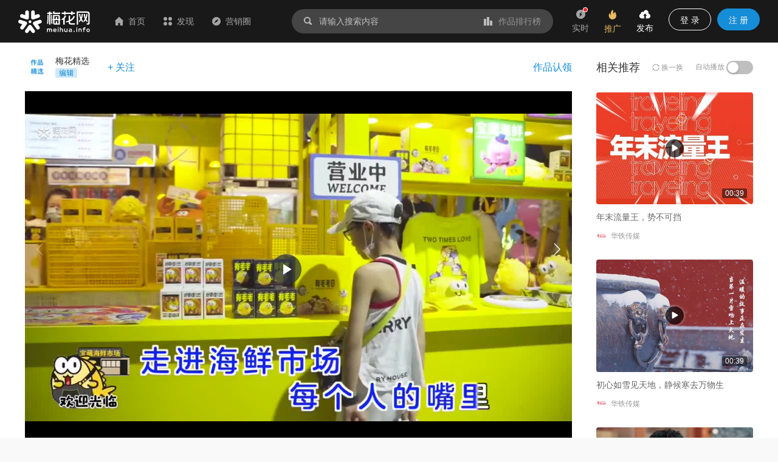

--- FILE ---
content_type: text/html; charset=utf-8
request_url: https://www.meihua.info/shots/4899730082268160
body_size: 18694
content:
<!DOCTYPE html><html><head><meta charSet="utf-8" class="next-head"/><link rel="stylesheet" href="//at.alicdn.com/t/font_1233346_kzjy9o11cdh.css" class="next-head"/><title class="next-head">闲鱼官方承认自己是海鲜市场了，还把用户的梗编成了歌-梅花网</title><meta name="keywords" content="梅花精选、闲鱼、其他、视频广告、歌曲、营销作品、营销案例、创意案例" class="next-head"/><meta name="description" content="近日，闲鱼的宝藏海鲜市场开张了，还用闲鱼平台上用户常用的话术…" class="next-head"/><meta property="wb:webmaster" content="69fc0203d751425a" class="next-head"/><meta property="qc:admins" content="1401213033655105161667" class="next-head"/><meta name="HandheldFriendly" content="true" class="next-head"/><meta content="telephone=no,email=no" name="format-detection" class="next-head"/><meta name="ujianVerification" content="7e573e83e49f1d4c5fe64395904f8dd0" class="next-head"/><meta http-equiv="X-UA-Compatible" content="text/html; charset=utf-8; IE=9;chrome=1" class="next-head"/><meta name="viewport" content="width=device-width, initial-scale=1.0, minimum-scale=1.0, maximum-scale=1.0, user-scalable=no" class="next-head"/><link rel="stylesheet" href="//at.alicdn.com/t/font_1233346_kzjy9o11cdh.css" class="next-head"/><link rel="preload" href="/_next/static/8i0xEtNSCqA4ixVIThU1O/pages/shots/ShotsDetail.js" as="script"/><link rel="preload" href="/_next/static/8i0xEtNSCqA4ixVIThU1O/pages/_app.js" as="script"/><link rel="preload" href="/_next/static/8i0xEtNSCqA4ixVIThU1O/pages/_error.js" as="script"/><link rel="preload" href="/_next/static/chunks/commons.a86e0023850ee5f536ca.js" as="script"/><link rel="preload" href="/_next/static/chunks/18.c99d2ebbca247c9035b3.js" as="script"/><link rel="preload" href="/_next/static/chunks/15.66cb85619cd19641c4f7.js" as="script"/><link rel="preload" href="/_next/static/chunks/16.0630616328e56f2e08a1.js" as="script"/><link rel="preload" href="/_next/static/chunks/17.614004b1a086e6d2457e.js" as="script"/><link rel="preload" href="/_next/static/chunks/20.7fcda60fde5969ec28fc.js" as="script"/><link rel="preload" href="/_next/static/chunks/19.b57c875c0c97079fd8fd.js" as="script"/><link rel="preload" href="/_next/static/runtime/webpack-7192e3ff644f08f19cfd.js" as="script"/><link rel="preload" href="/_next/static/chunks/vendors.192b76b2994ed33a8be0.js" as="script"/><link rel="preload" href="/_next/static/chunks/npm.module.7f19b0c99a80ec318728.js" as="script"/><link rel="preload" href="/_next/static/chunks/styles.c3ec458385d4d1996106.js" as="script"/><link rel="preload" href="/_next/static/chunks/ant.82e1c06d3dc82892a76e.js" as="script"/><link rel="preload" href="/_next/static/chunks/commons.a86e0023850ee5f536ca.js" as="script"/><link rel="preload" href="/_next/static/chunks/moment.9b586cd3c41cc2d21bf4.js" as="script"/><link rel="preload" href="/_next/static/chunks/ant-design.db33baf115523c234aba.js" as="script"/><link rel="preload" href="/_next/static/runtime/main-7543805fa0b98c8f7a40.js" as="script"/><link rel="stylesheet" href="/_next/static/css/vendors.9643645a.chunk.css"/><link rel="stylesheet" href="/_next/static/css/styles.bcca515b.chunk.css"/><link rel="icon" href="/static/images/icon/meihua.ico"/><link rel="stylesheet" href="/static/images/plugins/captach/verify.css?v=20220223"/><script type="text/javascript" src="/static/images/plugins/jquery.min.js"></script><script src="/static/images/plugins/crypto-js.js"></script><script src="/static/images/plugins/ase.js"></script><script src="/static/images/plugins/captach/verify.min.js?v=20220223"></script></head><body><div id="__next"><header class="pc-global-header"><div class="header-wrapper"><div class="header-nav"><div class="nav-item header-logo"><a href="/"><img src="/static/images/logo.svg" alt="梅花网"/></a></div><div class="nav-item"><a href="/" class=""><i class="icon iconfont mhicon-home"></i>首页</a></div><div class="nav-item"><a class="ant-dropdown-trigger"><i class="icon iconfont mhicon-discover"></i>发现</a></div><div class="nav-item"><a href="/info" class=""><i class="icon iconfont mhicon-feed"></i>营销圈</a></div></div><div class="header-search-wrapper"><div class="header-search"><div class="search-wrapper"><div class="ant-dropdown-trigger"><span class="header-search-box input-themes ant-input-affix-wrapper"><span class="ant-input-prefix"><i class="icon iconfont mhicon-search"></i></span><input type="text" class="ant-input" placeholder="请输入搜索内容" value=""/><span class="ant-input-suffix"><a class="search-input-suffix"><i class="icon iconfont mhicon-statistics"></i>作品排行榜</a></span></span></div></div></div></div><ul class="header-quick-menu"><li class="menu-item"><a class="menu-btn"><span class="ant-badge"><div class="icon publish"><i class="icon iconfont mhicon-immediately"></i></div></span><div class="name">实时</div></a></li><li class="menu-item"><a href="/pricing" class="menu-btn pricing ant-dropdown-trigger"><div class="icon"><i class="icon iconfont mhicon-pricing-fire"></i></div><div class="name">推广</div></a></li><li class="menu-item"><a class="menu-btn publish ant-dropdown-trigger"><div class="icon publish"><i class="icon iconfont mhicon-nav-publish"></i></div><div class="name">发布</div></a></li><li class="menu-item"><div class="menu-btn user ant-dropdown-trigger"><button type="button" class="ant-btn btn-login"><span>登 录</span></button><a href="/signup" class="ant-btn ant-btn-primary"><span>注 册</span></a></div></li></ul></div></header><div class="layout-container"><div class="main-layout"><div class="shots-detail-body"><div class="shots-detail-contanier shots-detail-layout"><main class="shots-detail-main"><div class="shots-gallery-container"><div class="shots-gallery-content"><header><div class="header-container"><div class="header-wrapper"><div class="author-info"><a href="/author/zuopin" target="_blank" title="梅花精选"><span style="width:40px;height:40px;line-height:40px;font-size:20px" class="ant-avatar ant-avatar-circle ant-avatar-image ant-avatar-icon"><img src="https://resource.meihua.info/FosNsTG-27fZSbfdjEskPoZeZU0D"/></span></a><div class="info"><div class="name"><a href="/author/zuopin" target="_blank">梅花精选</a> </div><div class="type"><span class="user-identity"><img src="/static/images/author/editor.svg" style="position:relative;top:-2px;max-height:17px"/></span></div></div><div class="btns"><span class="btn-follow">+ 关注</span></div></div><div class="shots-claim"><a href="https://mingdao.com/form/c0d4568fb8044e49976645f60892449f" target="_blank">作品认领</a></div></div></div></header><div class="shots-gallery"><div class="gallery-photos"><div class="swiper-container swiper-no-swiping gallery-top gallery-swiper-pc hide-thumbs"><div class="swiper-wrapper"><div class="swiper-slide max" datatype="video"><div class="video-react-controls-enabled video-react-paused video-react-fluid video-react-user-active video-react-workinghover video-react video-file swiper-lazy" style="padding-top:56.25%" role="region" tabindex="-1"><video class="video-react-video" preload="auto" poster="https://resource.meihua.info/2SxYJ5jka40dYgykSYASyV3Rrik=/lsPsN_WUac4OEwVDo63qPByWTWmK?vframe/jpg/offset/7/w/1100" tabindex="-1"></video><div class="video-react-poster" style="background-image:url(&quot;https://resource.meihua.info/2SxYJ5jka40dYgykSYASyV3Rrik=/lsPsN_WUac4OEwVDo63qPByWTWmK?vframe/jpg/offset/7/w/1100&quot;)"></div><div class="video-react-loading-spinner"></div><button class="video-react-big-play-button video-react-big-play-button-center big-play-button-hide" type="button" aria-live="polite" tabindex="0"><span class="video-react-control-text">Play Video</span></button><div class="video-react-control-bar"><button class="video-react-play-control video-react-control video-react-button video-react-paused" type="button" tabindex="0"><span class="video-react-control-text">Play</span></button><div class="video-react-volume-menu-button-vertical video-react-vol-3 video-react-volume-menu-button video-react-menu-button-popup video-react-control video-react-button video-react-menu-button" role="button" tabindex="0"><div class="video-react-menu"><div class="video-react-menu-content"><div class="video-react-volume-bar video-react-slider-bar video-react-slider-vertical video-react-slider" tabindex="0" role="slider" aria-label="volume level" aria-valuenow="100.00" aria-valuetext="100.00%" aria-valuemin="0" aria-valuemax="100"><div class="video-react-volume-level" style="height:100.00%"><span class="video-react-control-text"></span></div></div></div></div></div><div class="video-react-current-time video-react-time-control video-react-control"><div class="video-react-current-time-display" aria-live="off"><span class="video-react-control-text">Current Time </span>0:00</div></div><div class="video-react-time-control video-react-time-divider" dir="ltr"><div><span>/</span></div></div><div class="video-react-duration video-react-time-control video-react-control"><div class="video-react-duration-display" aria-live="off"><span class="video-react-control-text">Duration Time </span>0:00</div></div><div class="video-react-progress-control video-react-control"><div class="video-react-progress-holder video-react-slider-horizontal video-react-slider" tabindex="0" role="slider" aria-label="video progress bar" aria-valuenow="NaN" aria-valuetext="0:00" aria-valuemin="0" aria-valuemax="100"><div data-current-time="0:00" class="video-react-play-progress video-react-slider-bar" style="width:NaN%"><span class="video-react-control-text">Progress: NaN%</span></div></div></div><div class="player-custom-button video-react-control video-react-button" tabindex="0"><i class="icon iconfont mhicon-horizontal-screen"></i></div><button class="video-react-fullscreen-control video-react-control video-react-button video-react-icon" type="button" tabindex="0"><i class="icon iconfont mhicon-full-screen"></i><span class="video-react-control-text">Non-Fullscreen</span></button></div></div><div></div><div class="swiper-lazy-preloader"></div></div><div class="swiper-slide max" datatype="image"><img data-src="https://resource.meihua.info/Fkj7FnooDKG5PfeQ1lvZx8g9eijb?imageslim" data-small-src="https://resource.meihua.info/Fkj7FnooDKG5PfeQ1lvZx8g9eijb?imageView2/2/w/460/h/360" alt="闲鱼官方承认自己是海鲜市场了，还把用户的梗编成了歌" class="img-file swiper-lazy"/><div class="swiper-lazy-preloader"></div></div><div class="swiper-slide max" datatype="image"><img data-src="https://resource.meihua.info/FhS2msrbXB6-lM5tctykfsrSyyZs?imageslim" data-small-src="https://resource.meihua.info/FhS2msrbXB6-lM5tctykfsrSyyZs?imageView2/2/w/460/h/360" alt="闲鱼官方承认自己是海鲜市场了，还把用户的梗编成了歌" class="img-file swiper-lazy"/><div class="swiper-lazy-preloader"></div></div><div class="swiper-slide max" datatype="image"><img data-src="https://resource.meihua.info/FtkDtJICw3256Gn3b_gU8WvnNxkc?imageslim" data-small-src="https://resource.meihua.info/FtkDtJICw3256Gn3b_gU8WvnNxkc?imageView2/2/w/460/h/360" alt="闲鱼官方承认自己是海鲜市场了，还把用户的梗编成了歌" class="img-file swiper-lazy"/><div class="swiper-lazy-preloader"></div></div><div class="swiper-slide max" datatype="image"><img data-src="https://resource.meihua.info/FoDIRvzWt7txHDzMK3gnDoG6HKaD?imageslim" data-small-src="https://resource.meihua.info/FoDIRvzWt7txHDzMK3gnDoG6HKaD?imageView2/2/w/460/h/360" alt="闲鱼官方承认自己是海鲜市场了，还把用户的梗编成了歌" class="img-file swiper-lazy"/><div class="swiper-lazy-preloader"></div></div><div class="swiper-slide max" datatype="image"><img data-src="https://resource.meihua.info/FjdvES9U3wVSDet6ZJNJDHhLNDaz?imageslim" data-small-src="https://resource.meihua.info/FjdvES9U3wVSDet6ZJNJDHhLNDaz?imageView2/2/w/460/h/360" alt="闲鱼官方承认自己是海鲜市场了，还把用户的梗编成了歌" class="img-file swiper-lazy"/><div class="swiper-lazy-preloader"></div></div><div class="swiper-slide max" datatype="image"><img data-src="https://resource.meihua.info/FkKhoVe65CKTFycPYJ7x9Hdbmz_T?imageslim" data-small-src="https://resource.meihua.info/FkKhoVe65CKTFycPYJ7x9Hdbmz_T?imageView2/2/w/460/h/360" alt="闲鱼官方承认自己是海鲜市场了，还把用户的梗编成了歌" class="img-file swiper-lazy"/><div class="swiper-lazy-preloader"></div></div><div class="swiper-slide max" datatype="image"><img data-src="https://resource.meihua.info/FvZkwGfALv5d3wgEyKyeslfFIC55?imageslim" data-small-src="https://resource.meihua.info/FvZkwGfALv5d3wgEyKyeslfFIC55?imageView2/2/w/460/h/360" alt="闲鱼官方承认自己是海鲜市场了，还把用户的梗编成了歌" class="img-file swiper-lazy"/><div class="swiper-lazy-preloader"></div></div><div class="swiper-slide max" datatype="image"><img data-src="https://resource.meihua.info/Fi0JY2OaSL8eZcWqdqknQlJKLQLk?imageslim" data-small-src="https://resource.meihua.info/Fi0JY2OaSL8eZcWqdqknQlJKLQLk?imageView2/2/w/460/h/360" alt="闲鱼官方承认自己是海鲜市场了，还把用户的梗编成了歌" class="img-file swiper-lazy"/><div class="swiper-lazy-preloader"></div></div><div class="swiper-slide max" datatype="image"><img data-src="https://resource.meihua.info/Fm2lC-ZoP0nHxcadk9Eu4gle9Xjg?imageslim" data-small-src="https://resource.meihua.info/Fm2lC-ZoP0nHxcadk9Eu4gle9Xjg?imageView2/2/w/460/h/360" alt="闲鱼官方承认自己是海鲜市场了，还把用户的梗编成了歌" class="img-file swiper-lazy"/><div class="swiper-lazy-preloader"></div></div></div><div class="swiper-button-next swiper-button-white"></div><div class="swiper-button-prev swiper-button-white"></div></div><div class="swiper-container gallery-thumbs gallery-thumbs-pc"><div class="swiper-wrapper"><div class="swiper-slide"><img src="https://resource.meihua.info/2SxYJ5jka40dYgykSYASyV3Rrik=/lsPsN_WUac4OEwVDo63qPByWTWmK?vframe/jpg/offset/7/w/218"/></div><div class="swiper-slide"><img src="https://resource.meihua.info/Fkj7FnooDKG5PfeQ1lvZx8g9eijb?imageMogr2/thumbnail/!218x154r/size-limit/50k/gravity/center/crop/218x154"/></div><div class="swiper-slide"><img src="https://resource.meihua.info/FhS2msrbXB6-lM5tctykfsrSyyZs?imageMogr2/thumbnail/!218x154r/size-limit/50k/gravity/center/crop/218x154"/></div><div class="swiper-slide"><img src="https://resource.meihua.info/FtkDtJICw3256Gn3b_gU8WvnNxkc?imageMogr2/thumbnail/!218x154r/size-limit/50k/gravity/center/crop/218x154"/></div><div class="swiper-slide"><img src="https://resource.meihua.info/FoDIRvzWt7txHDzMK3gnDoG6HKaD?imageMogr2/thumbnail/!218x154r/size-limit/50k/gravity/center/crop/218x154"/></div><div class="swiper-slide"><img src="https://resource.meihua.info/FjdvES9U3wVSDet6ZJNJDHhLNDaz?imageMogr2/thumbnail/!218x154r/size-limit/50k/gravity/center/crop/218x154"/></div><div class="swiper-slide"><img src="https://resource.meihua.info/FkKhoVe65CKTFycPYJ7x9Hdbmz_T?imageMogr2/thumbnail/!218x154r/size-limit/50k/gravity/center/crop/218x154"/></div><div class="swiper-slide"><img src="https://resource.meihua.info/FvZkwGfALv5d3wgEyKyeslfFIC55?imageMogr2/thumbnail/!218x154r/size-limit/50k/gravity/center/crop/218x154"/></div><div class="swiper-slide"><img src="https://resource.meihua.info/Fi0JY2OaSL8eZcWqdqknQlJKLQLk?imageMogr2/thumbnail/!218x154r/size-limit/50k/gravity/center/crop/218x154"/></div><div class="swiper-slide"><img src="https://resource.meihua.info/Fm2lC-ZoP0nHxcadk9Eu4gle9Xjg?imageMogr2/thumbnail/!218x154r/size-limit/50k/gravity/center/crop/218x154"/></div></div><div class="swiper-button-next swiper-button-black swiper-button-thumb-next"></div><div class="swiper-button-prev swiper-button-black swiper-button-thumb-prev"></div><div class="swiper-scrollbar"></div></div></div></div></div></div><div class="shots-content-info-wrapper"><div class="shots-content-main shots-main-container"><div class="shots-actions-bar-container"><div class="detail-actions-bar"><div class="action-item action-item-comment"><div class="comment-input-wrapper"><div class="comment-input-box"><span class="ant-input-search ant-input-search-enter-button ant-input-group-wrapper"><span class="ant-input-wrapper ant-input-group"><input type="text" placeholder=" " value="" class="ant-input"/><span class="ant-input-group-addon"><button type="button" class="ant-btn ant-input-search-button ant-btn-primary"><span>发表评论</span></button></span></span></span></div><div id="verifyBoxcommonInput22"></div><div id="verifyBtncommonInput22" style="display:none"></div></div></div><div class="action-item"><div class="action-btn favor"><i class="icon iconfont mhicon-heart"></i><span class="text">喜欢 <!-- -->9</span></div></div><div class="action-item"><div class="action-btn collection"><i class="icon iconfont mhicon-star"></i><span class="text">收藏 <!-- -->0</span></div></div><div class="action-item"><a class="action-btn" href="#comment"><i class="icon iconfont mhicon-comment-o"></i><span class="text">评论 <!-- -->1</span></a></div><div class="action-item"><div class="action-btn ant-dropdown-trigger"><i class="icon iconfont mhicon-share"></i><span class="text">分享</span></div></div></div></div><div class="shots-info-container"><div class="shots-info-content"><div class="title-group"><h1 class="title">闲鱼官方承认自己是海鲜市场了，还把用户的梗编成了歌</h1><div class="info"><span class="info-item"><span>2022-08-29</span></span><span class="info-item"><span>7614<!-- --> 次阅读</span></span><span class="info-item"><a href="/shots!0!29!0!0!0" target="_blank">其他</a> - <a href="/shots!0!0!34!0!0" target="_blank">视频广告</a></span></div><div class="summary"><pre>近日，闲鱼的宝藏海鲜市场开张了，还用闲鱼平台上用户常用的话术编了一首歌《海鲜市场之歌》。这首歌由闲学大师作词，海鲜大咖编曲，黄胖子和它的朋友们主唱。</pre></div></div><div class="favors-container"><div class="favor-wrapper"><div class="favor-icon"><i aria-label="图标: heart" class="anticon anticon-heart"><svg viewBox="64 64 896 896" focusable="false" class="" data-icon="heart" width="1em" height="1em" fill="currentColor" aria-hidden="true"><path d="M923 283.6a260.04 260.04 0 0 0-56.9-82.8 264.4 264.4 0 0 0-84-55.5A265.34 265.34 0 0 0 679.7 125c-49.3 0-97.4 13.5-139.2 39-10 6.1-19.5 12.8-28.5 20.1-9-7.3-18.5-14-28.5-20.1-41.8-25.5-89.9-39-139.2-39-35.5 0-69.9 6.8-102.4 20.3-31.4 13-59.7 31.7-84 55.5a258.44 258.44 0 0 0-56.9 82.8c-13.9 32.3-21 66.6-21 101.9 0 33.3 6.8 68 20.3 103.3 11.3 29.5 27.5 60.1 48.2 91 32.8 48.9 77.9 99.9 133.9 151.6 92.8 85.7 184.7 144.9 188.6 147.3l23.7 15.2c10.5 6.7 24 6.7 34.5 0l23.7-15.2c3.9-2.5 95.7-61.6 188.6-147.3 56-51.7 101.1-102.7 133.9-151.6 20.7-30.9 37-61.5 48.2-91 13.5-35.3 20.3-70 20.3-103.3.1-35.3-7-69.6-20.9-101.9z"></path></svg></i></div><div class="favor-text">9<!-- --> 人喜欢</div></div></div></div><div class="shots-info-list"><div class="detail-type-list"><div class="type-item brand"><div class="type-item-name"><i class="icon iconfont mhicon-brand"></i><span class="name">品牌</span></div><div class="type-item-content"><a href="/brand/287152/shots" target="_blank"><span class="ant-tag">闲鱼</span></a></div></div><div class="type-item"><div class="type-item-name"><i class="icon iconfont mhicon-publish_month"></i><span class="name">发布周期</span></div><div class="type-item-content"><div style="padding:3px 0"><span>2022-08</span></div></div></div><div class="type-item"><div class="type-item-name"><i class="icon iconfont mhicon-tag"></i><span class="name">标签</span></div><div class="type-item-content"><a href="/tag/4312013298779136" target="_blank"><span class="ant-tag">歌曲</span></a></div></div></div></div><div class="content-explain" style="margin-top:0"><a href="https://www.meihua.info/agreement/shots" target="_blank">《梅花网作品发布协议》</a> 如您对作品、文章、图片、字体等版权有疑问，请 <a href="https://www.mingdao.com/form/c2df6e2d0c304617a3de0bf42b6c4e41" target="_blank">反馈举报</a></div></div><div class="shots-comment"><div class="comment-container"><div class="comment-box"><a id="comment" name="comment"></a><div class="comment-header"><span class="title">评论</span><span class="signout-tip-text">点击 <a>登录</a> 梅花网，用您的头像和昵称秀出您的观点</span></div><div class="comment-form"><div class="comment-input"><textarea placeholder="可免登录评论，未登录状态的评论会经过编辑审核后显示，全站可见，请文明发言。" class="ant-input"></textarea><span class="length-tips">0<!-- -->/<!-- -->300</span></div><div class="footer"><span class="intro-label">Ctrl+Enter</span><button type="button" class="ant-btn ant-btn-primary"><span>发表评论</span></button></div></div><div id="verifyBoxcommonForm11"></div><div id="verifyBtncommonForm11" style="display:none"></div><article class="comment-main"><div class="header"><ul class="sort-tabs"><li class="active">按热度</li><li class="">按时间</li></ul></div><div class="comment-list-wrapper"><ul class="comment-list"></ul></div><div class="comment-footer"></div></article></div></div></div><div class="shots-related-article-container"></div><div class="shots-actions-bar-fixed shots-main-container"><div class="detail-actions-bar"><div class="action-item action-item-comment"><div class="shots-title">闲鱼官方承认自己是海鲜市场了，还把用户的梗编成了歌</div></div><div class="action-item"><div class="action-btn favor"><i class="icon iconfont mhicon-heart"></i><span class="text">喜欢 <!-- -->9</span></div></div><div class="action-item"><div class="action-btn collection"><i class="icon iconfont mhicon-star"></i><span class="text">收藏 <!-- -->0</span></div></div><div class="action-item"><a class="action-btn" href="#comment"><i class="icon iconfont mhicon-comment-o"></i><span class="text">评论 <!-- -->1</span></a></div><div class="action-item"><div class="action-btn ant-dropdown-trigger"><i class="icon iconfont mhicon-share"></i><span class="text">分享</span></div></div></div></div></div></div></main><div class="shots-detail-side"><div class="related-recommend-wrapper"><div class="related-shots"><div class="related-shots-container"><div class="header"><span class="title">相关推荐</span><span class="change"><i aria-label="图标: sync" class="anticon anticon-sync"><svg viewBox="64 64 896 896" focusable="false" class="" data-icon="sync" width="1em" height="1em" fill="currentColor" aria-hidden="true"><path d="M168 504.2c1-43.7 10-86.1 26.9-126 17.3-41 42.1-77.7 73.7-109.4S337 212.3 378 195c42.4-17.9 87.4-27 133.9-27s91.5 9.1 133.8 27A341.5 341.5 0 0 1 755 268.8c9.9 9.9 19.2 20.4 27.8 31.4l-60.2 47a8 8 0 0 0 3 14.1l175.7 43c5 1.2 9.9-2.6 9.9-7.7l.8-180.9c0-6.7-7.7-10.5-12.9-6.3l-56.4 44.1C765.8 155.1 646.2 92 511.8 92 282.7 92 96.3 275.6 92 503.8a8 8 0 0 0 8 8.2h60c4.4 0 7.9-3.5 8-7.8zm756 7.8h-60c-4.4 0-7.9 3.5-8 7.8-1 43.7-10 86.1-26.9 126-17.3 41-42.1 77.8-73.7 109.4A342.45 342.45 0 0 1 512.1 856a342.24 342.24 0 0 1-243.2-100.8c-9.9-9.9-19.2-20.4-27.8-31.4l60.2-47a8 8 0 0 0-3-14.1l-175.7-43c-5-1.2-9.9 2.6-9.9 7.7l-.7 181c0 6.7 7.7 10.5 12.9 6.3l56.4-44.1C258.2 868.9 377.8 932 512.2 932c229.2 0 415.5-183.7 419.8-411.8a8 8 0 0 0-8-8.2z"></path></svg></i> 换一换</span><span class="auto">自动播放 <button type="button" role="switch" aria-checked="false" class="ant-switch"><span class="ant-switch-inner"></span></button></span></div><div class="list related-shots-list"><div class="related-shots-item"><div class="cover"><a href="/shots/6625433706628096" title="年末流量王，势不可挡"><img src="https://resource.meihua.info/Fq8hdTIGyvvQTL25iN8n9mIc_Q9-?imageMogr2/thumbnail/!504x360r/size-limit/50k/gravity/center/crop/504x360" alt="年末流量王，势不可挡" title="年末流量王，势不可挡"/><span class="video-play"><i class="icon iconfont mhicon-play"></i></span></a><span class="video-duration">00:39</span></div><div class="content"><div class="title"><a href="/shots/6625433706628096" title="年末流量王，势不可挡">年末流量王，势不可挡</a></div><div class="intro"><a href="/author/e17b5c44" target="_blank"><span style="width:16px;height:16px;line-height:16px;font-size:18px" class="ant-avatar ant-avatar-circle ant-avatar-image"><img src="https://resource.meihua.info/FjPSztb4CTY6R5NYUrNH43MvA7QF"/></span><span class="nickname">华铁传媒</span></a><div class="author-popup"></div></div></div></div><div class="related-shots-item"><div class="cover"><a href="/shots/6625428713636864" title="初心如雪见天地，静候寒去万物生"><img src="https://resource.meihua.info/Fnznq6zi6Ir38jH_ZRiake0XBVfw?imageMogr2/thumbnail/!504x360r/size-limit/50k/gravity/center/crop/504x360" alt="初心如雪见天地，静候寒去万物生" title="初心如雪见天地，静候寒去万物生"/><span class="video-play"><i class="icon iconfont mhicon-play"></i></span></a><span class="video-duration">00:39</span></div><div class="content"><div class="title"><a href="/shots/6625428713636864" title="初心如雪见天地，静候寒去万物生">初心如雪见天地，静候寒去万物生</a></div><div class="intro"><a href="/author/e17b5c44" target="_blank"><span style="width:16px;height:16px;line-height:16px;font-size:18px" class="ant-avatar ant-avatar-circle ant-avatar-image"><img src="https://resource.meihua.info/FjPSztb4CTY6R5NYUrNH43MvA7QF"/></span><span class="nickname">华铁传媒</span></a><div class="author-popup"></div></div></div></div><div class="related-shots-item"><div class="cover"><a href="/shots/6623849008710656" title="哎呦不错哦，周杰伦成为美团外卖代言人"><img src="https://resource.meihua.info/Fh3rOUJqJB4M2WvExJy_uTc1YX1i?imageMogr2/thumbnail/!504x360r/size-limit/50k/gravity/center/crop/504x360" alt="哎呦不错哦，周杰伦成为美团外卖代言人" title="哎呦不错哦，周杰伦成为美团外卖代言人"/><span class="video-play"><i class="icon iconfont mhicon-play"></i></span></a><span class="video-duration">00:15</span></div><div class="content"><div class="title"><a href="/shots/6623849008710656" title="哎呦不错哦，周杰伦成为美团外卖代言人">哎呦不错哦，周杰伦成为美团外卖代言人</a></div><div class="intro"><a href="/author/2ea4bdaa" target="_blank"><span style="width:16px;height:16px;line-height:16px;font-size:18px" class="ant-avatar ant-avatar-circle ant-avatar-image"><img src="https://resource.meihua.info/FpWXCXT-GyP0kzUTo6QJJa9B8aqB"/></span><span class="nickname">美团外卖</span></a><div class="author-popup"></div></div></div></div><div class="related-shots-item"><div class="cover"><a href="/shots/6620796741993472" title="淘宝出了本2026年周历，让大家周周有宝可淘"><img src="https://resource.meihua.info/Fg4wR65MOifstdPulRSh8dxC8F1k?imageMogr2/thumbnail/!504x360r/size-limit/50k/gravity/center/crop/504x360" alt="淘宝出了本2026年周历，让大家周周有宝可淘" title="淘宝出了本2026年周历，让大家周周有宝可淘"/><span class="video-play"><i class="icon iconfont mhicon-play"></i></span></a><span class="video-duration">01:35</span></div><div class="content"><div class="title"><a href="/shots/6620796741993472" title="淘宝出了本2026年周历，让大家周周有宝可淘">淘宝出了本2026年周历，让大家周周有宝可淘</a></div><div class="intro"><a href="/author/c9ef6583" target="_blank"><span style="width:16px;height:16px;line-height:16px;font-size:18px" class="ant-avatar ant-avatar-circle ant-avatar-image"><img src="https://resource.meihua.info/FlO31gbt_WtEoEakBmNagkb4rbHR"/></span><span class="nickname">Heaven&amp;Hell</span></a><div class="author-popup"></div></div></div></div><div class="related-shots-item"><div class="cover"><a href="/shots/6620746842227712" title="天猫携张呈带来送礼的「呈」意提醒！"><img src="https://resource.meihua.info/Fmj_vj15krC-mHXpwwNsdOmn9YIP?imageMogr2/thumbnail/!504x360r/size-limit/50k/gravity/center/crop/504x360" alt="天猫携张呈带来送礼的「呈」意提醒！" title="天猫携张呈带来送礼的「呈」意提醒！"/><span class="video-play"><i class="icon iconfont mhicon-play"></i></span></a><span class="video-duration">02:26</span></div><div class="content"><div class="title"><a href="/shots/6620746842227712" title="天猫携张呈带来送礼的「呈」意提醒！">天猫携张呈带来送礼的「呈」意提醒！</a></div><div class="intro"><a href="/author/038c15" target="_blank"><span style="width:16px;height:16px;line-height:16px;font-size:18px" class="ant-avatar ant-avatar-circle ant-avatar-image"><img src="https://resource.meihua.info/Fs8rKqXnUZs6wYfzK4mLmpIKyLgY"/></span><span class="nickname">天猫</span></a><div class="author-popup"></div></div></div></div></div></div></div></div></div></div></div><div class="fixed-action-box"><div class="fixed-action-box-wrapper"><div class="fixed-action-button"><a><span class="fixed-action-icon"><i class="icon iconfont mhicon-qrcode"></i></span></a></div><div class="fixed-action-button"><a href="/contact" target="_blank"><span class="fixed-action-icon"><i class="icon iconfont mhicon-contact"></i></span></a></div><div class="fixed-action-button to-fixed-action"><a><span class="fixed-action-icon"><i class="icon iconfont mhicon-go-top"></i></span></a></div></div></div><div style="display:none"><img class="cover" src="https://resource.meihua.info/Fr7wrgxtagwQP6ozZYPcDvc7nKi2?imageView2/2/w/200"/></div></div></div><footer class="common-footer ant-layout-footer"><div class="footer-pc"><div class="ant-row-flex ant-row-flex-start ant-row-flex-top" style="margin-left:-12px;margin-right:-12px"><div style="padding-left:12px;padding-right:12px" class="ant-col footer-col ant-col-xs-24 ant-col-sm-24 ant-col-md-5 ant-col-lg-5 ant-col-xl-5 ant-col-xxl-5"><ul class="info-box"><li><span class="name">客服热线</span><span class="info"><p>400-880-4636</p><p class="desc">(周三居家办公日，请联系微信在线客服：<a style="color:#168dd7">meihua_vip</a>)</p></span></li><li><span class="name">客服邮箱</span><span class="info"><p>cs@meihua.info</p></span></li></ul></div><div style="padding-left:12px;padding-right:12px" class="ant-col footer-col ant-col-xs-24 ant-col-sm-24 ant-col-md-14 ant-col-lg-14 ant-col-xl-14 ant-col-xxl-14"><div class="ant-row-flex ant-row-flex-space-around ant-row-flex-top"><div class="ant-col"><div class="footer-box"><h2>关于梅花网</h2><ul class="footer-menu"><li><a href="/about" class="name" target="_blank">关于我们</a></li><li><a href="/contact" class="name" target="_blank">联系我们</a></li><li><a href="https://www.meihua.info/article/5426285256770560" class="name" target="_blank">上海广告协会二级数字广告企业</a></li></ul></div></div><div class="ant-col"><div class="footer-box"><h2>订阅我们</h2><ul class="footer-menu"><li><a class="name">梅花网微信</a></li><li><a href="https://weibo.com/meihua2002" class="name" target="_blank">梅花网微博</a></li><li><a href="http://www.meihua.info/feed" class="name" target="_blank">RSS订阅</a></li></ul></div></div><div class="ant-col"><div class="footer-box"><h2>产品和服务</h2><ul class="footer-menu"><li><a href="http://mawards.meihua.info" class="name" target="_blank">梅花创新奖</a></li><li><a href="https://www.mohodata.com/?ref=mh-footer" class="name" target="_blank">媒体舆情监测</a></li><li><a href="http://adm.meihua.info" class="name" target="_blank">广告监测</a></li></ul></div></div></div></div><div style="padding-left:12px;padding-right:12px" class="ant-col footer-col ant-col-xs-24 ant-col-sm-24 ant-col-md-5 ant-col-lg-5 ant-col-xl-5 ant-col-xxl-5"><div class="subscribe-box"><h2>订阅精选作品和文章</h2><span class="name">邮件订阅</span><div class="sub-email-box"><span class="ant-input-search sub-email ant-input-search-enter-button ant-input-search-large ant-input-group-wrapper ant-input-group-wrapper-lg"><span class="ant-input-wrapper ant-input-group"><input type="text" placeholder="请输入您的电子邮箱" class="ant-input ant-input-lg" value=""/><span class="ant-input-group-addon"><button type="button" class="ant-btn ant-input-search-button ant-btn-primary ant-btn-lg"><span>订 阅</span></button></span></span></span></div><span class="name">微信订阅</span><div class="qrcode-box"><div class="ant-row-flex ant-row-flex-start"><div class="ant-col"><div class="imgbox"><img src="/static/images/account/wx-qrcode.png" alt="梅花网微信公众号"/></div><span class="img-name">梅花网微信公众号</span></div><div class="ant-col ant-col-2"></div><div class="ant-col"><div class="imgbox"><img src="/static/images/meihua_home_qrcode.png" alt="手机浏览梅花网"/></div><span class="img-name">手机浏览梅花网</span></div></div></div></div></div></div><div class="copy-right-box">Copyright © 梅花网  <a href="https://beian.miit.gov.cn/" target="_blank">沪ICP备05009163号</a>     <a href="http://www.beian.gov.cn/portal/registerSystemInfo?recordcode=31010402008590" target="_blank">公网安备 31010402008590号</a>  <a href="/business_license" target="_blank">营业执照</a></div></div><div class="footer-mb"><div class="footer-menu"><div class="ant-row-flex ant-row-flex-space-around ant-row-flex-top"><div class="ant-col"><div class="footer-box"><a href="/about">关于我们</a></div></div><div class="ant-col"><div class="footer-box"><a href="/contact">联系我们</a></div></div></div><div class="copyright"><p>Copyright © 梅花网  <a href="http://www.beian.miit.gov.cn" target="_blank">沪ICP备05009163号</a></p><p><a href="http://www.beian.gov.cn/portal/registerSystemInfo?recordcode=31010502000234" target="_blank">公网安备 31010502000234号</a></p></div><div class="logo"><img class="logo-box" src="/static/images/logo.svg"/></div></div></div></footer><p>loading...</p><p>loading...</p></div><div id="popupModal"></div><div id="commonModal"></div><div id="verifyPanel"></div><script>
            var _hmt = _hmt || [];
            (function() {
              var hm = document.createElement("script");
              hm.src = "https://hm.baidu.com/hm.js?a233702fe6ac2ef6beca467d8254ba22";
              var s = document.getElementsByTagName("script")[0]; 
              s.parentNode.insertBefore(hm, s);
            })();
          </script><script>__NEXT_DATA__ = {"props":{"asPath":"/shots/4899730082268160","query":{"id":"4899730082268160"},"clientCode":"bd1d76c57ac5b3e8a982fa155b7fc1da","pageProps":{"statusCode":false,"asPath":"/shots/4899730082268160","query":{"id":"4899730082268160"},"resultDetailData":{"composition":{"id":4899769994642432,"type":2,"compositionId":4899730082268160,"classificationId":0,"classificationName":null,"categoryId":3222079677924352,"categoryName":"其他","formId":3222080363217920,"formName":"视频广告","title":"闲鱼官方承认自己是海鲜市场了，还把用户的梗编成了歌","cover":"https://resource.meihua.info/Fr7wrgxtagwQP6ozZYPcDvc7nKi2","summary":"近日，闲鱼的宝藏海鲜市场开张了，还用闲鱼平台上用户常用的话术编了一首歌《海鲜市场之歌》。这首歌由闲学大师作词，海鲜大咖编曲，黄胖子和它的朋友们主唱。","content":null,"signContent":null,"authority":"{\"download_limit_type\":1,\"download_limit_setting\":1}","brandId":287152,"productId":null,"brandName":"闲鱼","productName":null,"shown":true,"operator":"michelle.mao","gmtCreate":1661742412740,"gmtModified":1661742416117,"gmtPublished":1661742412740,"gmtFirstRelease":1659283200000,"gmtFirstCreate":null,"views":7614,"favors":9,"degree":0,"comments":1,"collections":0,"downloads":0,"original":false,"customer":false,"editorRecommend":false,"homePageDisplay":false,"listDisplay":true,"status":null,"attachFiles":[],"files":[{"id":4915014440436736,"relationId":4899769994642432,"type":2,"title":"82a35d4egy1h544gbw59kj20wr0l90ya.jpg","url":null,"wmUrl":"https://resource.meihua.info/Fkj7FnooDKG5PfeQ1lvZx8g9eijb","size":null,"keywords":null,"position":1,"downloads":null,"gmtCreate":1661742416171,"gmtModified":1661742416171,"resolution":null,"resolutionType":null},{"id":4915014450152448,"relationId":4899769994642432,"type":2,"title":"82a35d4egy1h544gbto91j20t50jfq8r.jpg","url":null,"wmUrl":"https://resource.meihua.info/FhS2msrbXB6-lM5tctykfsrSyyZs","size":null,"keywords":null,"position":2,"downloads":null,"gmtCreate":1661742416764,"gmtModified":1661742416764,"resolution":null,"resolutionType":null},{"id":4915014463095808,"relationId":4899769994642432,"type":2,"title":"82a35d4egy1h544gbt961j20t90jvjwn.jpg","url":null,"wmUrl":"https://resource.meihua.info/FtkDtJICw3256Gn3b_gU8WvnNxkc","size":null,"keywords":null,"position":3,"downloads":null,"gmtCreate":1661742417554,"gmtModified":1661742417554,"resolution":null,"resolutionType":null},{"id":4915014480266240,"relationId":4899769994642432,"type":2,"title":"82a35d4egy1h544gd6gy8j20u0190wrt.jpg","url":null,"wmUrl":"https://resource.meihua.info/FoDIRvzWt7txHDzMK3gnDoG6HKaD","size":null,"keywords":null,"position":4,"downloads":null,"gmtCreate":1661742418602,"gmtModified":1661742418602,"resolution":null,"resolutionType":null},{"id":4915014516605952,"relationId":4899769994642432,"type":2,"title":"82a35d4egy1h544gdd6odj21900u0dxk.jpg","url":null,"wmUrl":"https://resource.meihua.info/FjdvES9U3wVSDet6ZJNJDHhLNDaz","size":null,"keywords":null,"position":5,"downloads":null,"gmtCreate":1661742420820,"gmtModified":1661742420820,"resolution":null,"resolutionType":null},{"id":4915014558368768,"relationId":4899769994642432,"type":2,"title":"82a35d4egy1h544gd2ho4j21900u0k4d.jpg","url":null,"wmUrl":"https://resource.meihua.info/FkKhoVe65CKTFycPYJ7x9Hdbmz_T","size":null,"keywords":null,"position":6,"downloads":null,"gmtCreate":1661742423369,"gmtModified":1661742423369,"resolution":null,"resolutionType":null},{"id":4915014588630016,"relationId":4899769994642432,"type":2,"title":"82a35d4egy1h544gbsobkj20pp0h2790.jpg","url":null,"wmUrl":"https://resource.meihua.info/FvZkwGfALv5d3wgEyKyeslfFIC55","size":null,"keywords":null,"position":7,"downloads":null,"gmtCreate":1661742425216,"gmtModified":1661742425216,"resolution":null,"resolutionType":null},{"id":4915014608061440,"relationId":4899769994642432,"type":2,"title":"82a35d4egy1h544gbuvt9j20qa0hpn1s.jpg","url":null,"wmUrl":"https://resource.meihua.info/Fi0JY2OaSL8eZcWqdqknQlJKLQLk","size":null,"keywords":null,"position":8,"downloads":null,"gmtCreate":1661742426402,"gmtModified":1661742426402,"resolution":null,"resolutionType":null},{"id":4915014613566464,"relationId":4899769994642432,"type":2,"title":"82a35d4egy1h544gcerpmj20py0gxwir.jpg","url":null,"wmUrl":"https://resource.meihua.info/Fm2lC-ZoP0nHxcadk9Eu4gle9Xjg","size":null,"keywords":null,"position":9,"downloads":null,"gmtCreate":1661742426738,"gmtModified":1661742426738,"resolution":null,"resolutionType":null},{"id":4915014625379328,"relationId":4899769994642432,"type":3,"title":"闲鱼《恭喜恭喜》.mp4","url":null,"wmUrl":"https://resource.meihua.info/2SxYJ5jka40dYgykSYASyV3Rrik=/lsPsN_WUac4OEwVDo63qPByWTWmK","size":null,"keywords":null,"position":0,"downloads":null,"gmtCreate":1661742427459,"gmtModified":1661742427459,"resolution":"{\"width\":1280,\"height\":720,\"duration\":\"94.500000\"}","resolutionType":3}],"members":[],"tags":[{"id":4915014629803008,"tagId":4312013298779136,"tagName":"歌曲","relationId":4899769994642432,"status":null,"scope":3,"operator":"michelle.mao","gmtCreate":1661742427729,"gmtModified":1661742427729,"articleCount":null,"worksCount":null}],"authorId":3305436658748416,"authorAvatar":"https://resource.meihua.info/FosNsTG-27fZSbfdjEskPoZeZU0D","authorName":"梅花精选","authorCode":"zuopin","authorType":4,"authorFollowed":false,"orgAuthorId":null,"orgAuthorAvatar":null,"orgAuthorName":null,"orgAuthorCode":null,"favored":false,"collected":false,"collectionQuantity":0,"featureQuantity":0,"rankingListType":null,"identificationList":[],"containAv":true,"resolution":"{\"width\":1280,\"height\":720,\"duration\":\"94.500000\"}","resolutionType":3,"authorEditionType":null,"serviceQuantity":null,"ranking":[],"classificationCode":null,"categoryCode":29,"formCode":34,"author":{"id":"3305436658748416","userId":0,"type":4,"memberType":null,"code":"zuopin","avatar":"https://resource.meihua.info/FosNsTG-27fZSbfdjEskPoZeZU0D","name":"梅花精选","nickname":"梅花精选","province":2,"city":11,"status":1,"recommended":null,"creator":null,"operator":null,"gmtCreate":1563501584773,"gmtModified":null,"classification":2,"company":"","job":"","phone":"13739192815","email":"shu.shen@meihua.info","address":null,"filtered":false,"provinceName":"上海市","cityName":"长宁区","userEmail":null,"userName":null,"banner":"https://resource.meihua.info/meihua_author_banner_sys_5.jpg","profile":"梅小花为你精选新鲜、热门的营销案例","signature":"","org":"{\"staffSize\":2,\"orgService\":[],\"orgContact\":{\"name\":\"\",\"job\":\"\",\"phone\":\"13739192815\",\"email\":\"shu.shen@meihua.info\",\"wx\":\"\",\"qq\":\"\",\"web\":\"\",\"weibo\":null,\"weixinQRCode\":null}}","orgList":null,"memberList":null,"tagList":null,"productService":null,"customerService":null,"compositionList":null,"edition":null,"extraService":[],"members":0,"comments":0,"views":0,"fans":0,"degree":0,"joined":true,"followed":false,"gmtCompositionPublish":null,"compositionCount":0,"compositionDraftCount":0,"compositionUnAuditCount":0,"compositionPassedCount":0,"compositionClosedCount":0,"compositionRejectedCount":0,"articleCount":0,"articleDraftCount":0,"articleUnAuditCount":0,"articlePassedCount":0,"articleClosedCount":0,"articleRejectedCount":0,"favorCount":0,"articleQuantity":0,"worksQuantity":3092,"orgCreated":false,"currentUserOrg":false,"amId":null,"authorPassed":null,"mobileBind":false,"editionType":null,"serviceTypeStr":null,"gmtEditionExpire":null,"monthLeftPublishedQuantity":0,"totalLeftPublishedQuantity":0,"monthContactViewQuantity":0,"servicePublicQuantity":0,"rank":null,"bannerStatus":1,"orgContact":null,"authorWebsiteSetting":null,"bannerLink":"","workWebsite":null,"serviceQuantity":0,"gmtFirstLogin":null,"ranking":null,"mobileAvatar":null,"sensitiveWords":null},"nextCompositionId":null}}},"initialMobxState":{"globalStore":{"globalLoading":false,"isBigScreen":false,"isMobileScreen":false,"homeScreen":0,"navTipShow":false,"globalTitle":"","ip":"18.117.8.12","ipAddress":{},"serverClientCode":"bd1d76c57ac5b3e8a982fa155b7fc1da","currentWxacode":"","navExpand":{"topic":false,"top":false},"globalObstacleList":[],"suggestTagList":[],"navigationData":{"fixed":false,"hide":false},"mobileNavigationData":{"hide":false,"title":"","backUrl":"/"},"navDiscoverData":{"hideForm":false},"fixedActionData":{"hide":true},"qiniuToken":"","wxSignatureData":{"signature":"","appId":"","noncestr":"","timestamp":""},"referrerSource":"","hideFixedActions":false,"pageData":{},"clientSaveCode":"bd1d76c57ac5b3e8a982fa155b7fc1da"},"adStore":{"homeAds":{},"articleHomeAds":{},"articleDetailAds":{},"shotsHomeAds":{},"searchKeywordsAds":{},"brandAds":{},"tagAds":{},"globalObstacleAds":{},"globalBottomAds":{},"homeBottomAds":{}},"productStore":{"productData":{"list":[],"loading":false}},"immediateStore":{"immediateData":{"list":[],"loading":false,"terms":{}},"immediateLastData":{},"hasNewestData":false},"homeStore":{"sponsor":[],"number":1,"batch":"","state":"pending","shotsData":{"ssr":true,"list":[],"count":0,"isLastPage":true,"state":false,"terms":{"term":{"type":2},"recommended":true,"page":1,"limit":45}},"latestCompositionList":[],"recommendData":[],"featureList":[],"topData":{"shotsLoading":false,"shotsList":[],"articleLoading":false,"articleList":[]}},"authorStore":{"authorListData":{"list":[],"count":0,"isLastPage":false,"state":false,"ssr":true},"authorData":{"list":[],"total":0,"end":false,"loading":false,"terms":{"term":{},"recommended":true,"page":1,"limit":20}},"authors":[],"containAuditAuthors":[],"originalCondition":{"keywords":null,"term":{"type":null,"province":null,"city":null,"follower":null,"classifications":null,"categories":null,"forms":null,"authors":null,"gmtStart":null,"gmtEnd":null,"compositionType":null},"sort":null,"recommended":true,"page":1,"limit":45},"condition":{"recommended":true,"page":1,"limit":45},"favorData":{},"favorCondition":{},"authorParam":{"page":1,"size":60},"compositionData":{"list":[],"count":0,"state":false,"isLastPage":true},"compositionParam":{"page":1,"size":15},"articleData":{"list":[],"count":0,"state":false,"isLastPage":true},"articleParam":{"page":1,"size":12},"favorsData":{"ssr":true,"list":[],"count":0,"articleCount":0,"compositionCount":0,"isLastPage":true},"favorsParam":{"page":1,"size":60},"favorsArticleData":{"list":[],"count":0,"articleCount":0,"compositionCount":0,"isLastPage":true},"favorsArticleParam":{"page":1,"size":60},"followData":{"list":[],"count":0,"isLastPage":true},"followParam":{"page":1,"size":60},"fansData":{"list":[],"count":0,"isLastPage":true},"fansParam":{"page":1,"size":60},"aboutData":{"ssr":true,"state":false},"briefInfo":{"ssr":true},"collectionList":[],"authorRecommendeds":[],"classificationsData":{"list":[],"ssr":true,"page":1,"state":false,"size":20,"count":0},"authorInfos":{},"authorServiceData":{"list":[],"loading":false,"total":0,"end":false,"terms":{"pageIndex":1,"pageSize":10}}},"searchStore":{"searchUi":{"spread":false},"articleHomeAdList":[],"searchHotList":[],"searchSimilarWords":[],"searchFilterData":{"shots":{"category":[],"form":[],"count":0},"article":{"classify":[],"count":0},"author":{"list":[],"count":0,"orgCount":0,"personCount":0},"enquiry":{"count":0},"service":{"count":0},"brand":{"count":0},"tag":{"count":0},"topic":{"count":0}},"resetResultTerms":{"recommended":false,"term":{},"sort":[{"key":"match","value":"asc"}],"page":1,"limit":12},"searchResultTerms":{"recommended":false,"term":{},"sort":[{"key":"match","value":"asc"}],"page":1,"limit":12},"searchResultData":{"list":[],"type":2,"count":0,"state":false,"isLastPage":false},"clientKeywords":"","searchPopup":{"isLoading":false,"total_quantity":0,"article_quantity":0,"work_quantity":0,"article_list":[],"work_list":[]},"isFilterDataFetched":false},"accountStore":{"isRegister":false,"isEmailNextStep":false,"isPhoneNextStep":false,"isActive":false,"GTVInfo":{},"GTVNewInfo":{},"phoneData":{},"currentUser":{},"userClientInfo":{},"phoneInfo":{},"showSetPwdForm":false,"showCreatorClaim":false,"registerData":{},"oauthBindData":{"isLoading":true,"success":false,"data":{}},"oauthBinds":{},"hotShots":[],"activeResultData":{"success":false,"data":{}}},"statisticsStore":{"statAdditions":{},"statTrend":[],"statDetail":{"list":[],"total":0,"page":1,"size":20}},"messageStore":{"messagesData":{"list":[],"total":0,"page":1,"size":10,"isLoading":false,"isLoaded":false},"messageStat":{"totalCount":0,"followCount":0,"collectionCount":0,"sysCount":0,"favorCount":0,"commentCount":0}},"letterStore":{"letterData":{"list":[],"total":0,"page":1,"size":10,"isLoading":false,"isLoaded":false},"letterDetail":[],"letterUnreadData":{"list":[],"total":0,"isLoading":false},"publicEnquiryData":{"list":[],"total":0,"loading":false,"end":false,"terms":{"pageIndex":1,"pageSize":10}},"publicEnquiryStatusData":{"auditing":0,"updateAuditing":0,"passed":0,"refused":0},"chatUi":{"visible":false,"detailLoading":false,"sendLoading":false},"chatData":{},"enquiryUi":{"visible":false,"loading":false},"enquiryData":{},"unreadEnquiryCount":0},"followStore":{"followShotsData":{"list":[],"total":0,"page":1,"size":20,"isLoading":false,"isLoaded":false},"followArticleData":{"list":[],"total":0,"page":1,"size":10,"isLoading":false,"isLoaded":false,"isLastPage":false},"followTagData":{"list":[],"total":0,"isLoading":false,"isLoaded":false},"followAuthorData":{"list":[],"total":0,"page":1,"size":10,"isLastPage":false,"isLoading":false,"isLoaded":false},"followFavoritesData":{"list":[],"total":0,"terms":{"pageIndex":1,"pageSize":20},"isEnd":false,"loading":false,"isLoad":false}},"orderStore":{"orderData":{"loading":false,"editions":[],"orders":[],"totalInvoice":0,"totalConsure":0},"authors":[],"payOrder":{"success":false,"data":{"totalFee":0,"authorName":"","editionType":2,"serviceType":"","tradeNo":"","tradeType":1,"commitTime":0,"unit":null,"editionId":null,"serviceIds":null,"authorId":null},"error":{}},"invoiceData":{"loading":false,"invoice":null}},"memberStore":{"memberData":{"loading":false,"list":[]}},"userCenterStore":{"state":false,"uploadImg":{},"watermarkInfo":[{"type":1,"location":1,"content":1},{"type":2,"location":1,"content":1}],"domainInfo":{},"domainSettingInfo":{},"emailSettingInfo":{},"perSettingData":{},"insSettingData":{},"serverInfo":[],"serverCustomInfo":[],"mineInsList":[],"compositionFavorData":{"list":[],"count":0,"isLastPage":true,"state":false},"compositionFavorParam":{"page":1,"size":24},"articleFavorData":{"list":[],"count":0,"isLastPage":true,"state":false},"articleFavorParam":{"page":1,"size":24},"collectionList":[],"collectCompositionData":{"list":[],"count":0,"state":false,"isLastPage":true,"page":1,"size":24},"collectArticleData":{"list":[],"count":0,"state":false,"isLastPage":true,"page":1,"size":24},"focusCompositionData":{"list":[],"count":0,"isLastPage":true},"focusCompositionParam":{"page":1,"size":24},"focusArticleData":{"list":[],"count":0,"isLastPage":true},"focusArticleParam":{"page":1,"size":24},"focusFocusData":{"list":[],"count":0,"isLastPage":true},"focusFocusParam":{"page":1,"size":24},"focusTagData":{"list":[],"count":0,"isLastPage":true},"focusTagParam":{"page":1,"size":24},"compFilterData":{"filterStatus":[],"publish":[]},"createCompositionData":{"list":[],"count":0,"state":false,"isLastPage":true},"createCompositionParam":{"page":1,"size":24},"createArticleData":{"list":[],"count":0,"isLastPage":true},"createArticleParam":{"page":1,"size":24},"createKeys":{"status":3},"emailOrgMemberList":[],"personBaseInfo":{},"insBaseInfo":{},"creatorBaseInfo":{"province":"","city":""},"serverContentInfo":{"image":"","title":""},"creationStat":[],"saveDomain":"","curClientUserInfo":{},"commonAuthor":{},"creatorNickName":[],"phoneVerifyPassed":false,"isExisted":false,"subscriptionData":{"list":[],"loading":false,"uploadLoading":false},"recData":[],"activeData":[],"emailCollectionData":[],"emailRankingData":[],"subscriptionStateData":{"contentValues":[],"collectionValues":[],"statisticsValues":[],"rankingValues":[],"authorValues":[]},"authorBanners":[]},"compositionStore":{"compositionsData":{"list":[],"total":0,"isLastPage":false,"isLoading":false,"terms":{"term":{"type":2},"sort":[{"key":"gmtPublish","value":"desc"}],"page":1,"limit":36}},"shotsData":{"list":[],"total":0,"isLastPage":false,"isLoading":false,"terms":{"term":{"type":2},"recommended":true,"page":1,"limit":45}},"compositionDetail":{"composition":{}},"compositionEdit":{"composition":{}},"compositionPreview":{"composition":{}},"authors":[],"batch":"","classifications":[],"categories":[],"forms":[],"classificationsAll":[],"brandSuggestion":[],"tagSuggestion":[],"memberSuggestion":[],"hotArticles":{"weekList":[],"monthList":[],"isLoading":false},"newArticles":{"list":[],"isLoading":false},"authorInfo":{"info":{"author":{"id":"3305436658748416","userId":0,"type":4,"memberType":null,"code":"zuopin","avatar":"https://resource.meihua.info/FosNsTG-27fZSbfdjEskPoZeZU0D","name":"梅花精选","nickname":"梅花精选","province":2,"city":11,"status":null,"recommended":null,"creator":null,"operator":null,"gmtCreate":null,"gmtModified":null,"classification":null,"company":null,"job":null,"phone":null,"email":null,"address":null,"filtered":null,"provinceName":"上海市","cityName":"长宁区","userEmail":null,"userName":null,"banner":null,"profile":"梅小花为你精选新鲜、热门的营销案例","signature":null,"org":null,"orgList":null,"memberList":null,"tagList":null,"productService":null,"customerService":null,"compositionList":null,"edition":null,"extraService":null,"members":0,"comments":0,"views":0,"fans":0,"degree":0,"joined":true,"followed":false,"gmtCompositionPublish":null,"compositionCount":0,"compositionDraftCount":0,"compositionUnAuditCount":0,"compositionPassedCount":0,"compositionClosedCount":0,"compositionRejectedCount":0,"articleCount":0,"articleDraftCount":0,"articleUnAuditCount":0,"articlePassedCount":0,"articleClosedCount":0,"articleRejectedCount":0,"favorCount":0,"articleQuantity":0,"worksQuantity":0,"orgCreated":false,"currentUserOrg":false,"amId":null,"authorPassed":null,"mobileBind":false,"editionType":1,"serviceTypeStr":null,"gmtEditionExpire":null,"monthLeftPublishedQuantity":0,"totalLeftPublishedQuantity":0,"monthContactViewQuantity":0,"servicePublicQuantity":0,"rank":null,"bannerStatus":1,"orgContact":null,"authorWebsiteSetting":null,"bannerLink":null,"workWebsite":null,"serviceQuantity":0,"gmtFirstLogin":null,"ranking":null,"mobileAvatar":null,"sensitiveWords":null},"followed":false,"latestCompositions":[{"id":6663556144432128,"type":2,"compositionId":6663556128556032,"classificationId":0,"classificationName":null,"categoryId":3222077473014784,"categoryName":null,"formId":3222080363217920,"formName":null,"title":"这个新年，耐克教你如何应对亲戚间的“暗流涌动”","cover":"https://resource.meihua.info/FnKBBkG6-_KEyJPNWtGR93ANuEnP","summary":"今年亲戚们要是再问“一个月多少K?” , 不如用运动来破局~","content":null,"signContent":null,"authority":"{\"download_limit_type\":1,\"download_limit_setting\":1}","brandId":15112,"productId":null,"brandName":"耐克","productName":null,"shown":true,"operator":"michelle.mao","gmtCreate":1768554179459,"gmtModified":1768554183415,"gmtPublished":null,"gmtFirstRelease":null,"gmtFirstCreate":null,"views":2610,"favors":6,"degree":null,"comments":0,"collections":0,"downloads":0,"original":false,"customer":null,"editorRecommend":false,"homePageDisplay":null,"listDisplay":null,"status":null,"attachFiles":null,"files":null,"members":null,"tags":null,"authorId":3305436658748416,"authorAvatar":"https://resource.meihua.info/FosNsTG-27fZSbfdjEskPoZeZU0D","authorName":"梅花精选","authorCode":"zuopin","authorType":null,"authorFollowed":null,"orgAuthorId":null,"orgAuthorAvatar":null,"orgAuthorName":null,"orgAuthorCode":null,"favored":false,"collected":null,"collectionQuantity":null,"featureQuantity":null,"rankingListType":null,"identificationList":null,"containAv":null,"resolution":null,"resolutionType":null,"authorEditionType":null,"serviceQuantity":null,"ranking":null,"classificationCode":null,"categoryCode":null,"formCode":null,"author":null,"nextCompositionId":null},{"id":6664888879858688,"type":2,"compositionId":6664888869766144,"classificationId":0,"classificationName":null,"categoryId":3222077604152320,"categoryName":null,"formId":3222080363217920,"formName":null,"title":"乐高：新年，是从我们玩在一桌的那一刻开始的","cover":"https://resource.meihua.info/FhmSXuU0NsGOTZmpkesHBjW55-RK","summary":"乐高携手影视飓风创始人Tim、作家戴建业、非遗推广使者江寻千灯等创作者带来新春影片，邀请大众用“玩在一起”，为新年构建玩趣十足的团圆仪式。\n当桌上的乐高积木被我们搭在一块，天南地北的我们，也被新年搭在了一块。","content":null,"signContent":null,"authority":"{\"download_limit_type\":1,\"download_limit_setting\":1}","brandId":20822,"productId":null,"brandName":"乐高","productName":null,"shown":true,"operator":"michelle.mao","gmtCreate":1768546271483,"gmtModified":1768547022014,"gmtPublished":null,"gmtFirstRelease":null,"gmtFirstCreate":null,"views":1557,"favors":1,"degree":null,"comments":0,"collections":0,"downloads":0,"original":false,"customer":null,"editorRecommend":false,"homePageDisplay":null,"listDisplay":null,"status":null,"attachFiles":null,"files":null,"members":null,"tags":null,"authorId":3305436658748416,"authorAvatar":"https://resource.meihua.info/FosNsTG-27fZSbfdjEskPoZeZU0D","authorName":"梅花精选","authorCode":"zuopin","authorType":null,"authorFollowed":null,"orgAuthorId":null,"orgAuthorAvatar":null,"orgAuthorName":null,"orgAuthorCode":null,"favored":false,"collected":null,"collectionQuantity":null,"featureQuantity":null,"rankingListType":null,"identificationList":null,"containAv":null,"resolution":null,"resolutionType":null,"authorEditionType":null,"serviceQuantity":null,"ranking":null,"classificationCode":null,"categoryCode":null,"formCode":null,"author":null,"nextCompositionId":null},{"id":6664959391171584,"type":2,"compositionId":6664959380849664,"classificationId":0,"classificationName":null,"categoryId":3222077473014784,"categoryName":null,"formId":3222080363217920,"formName":null,"title":"融合中国传统祈福习俗，CELINE 用一棵许愿树迎接新春","cover":"https://resource.meihua.info/Fs-TkjnCZRgoDYwvUyKQ4w_GbO8x","summary":"CELINE 以「古树祈福」仪式致意中国新年，品牌奔赴云南丽江，将数千条品牌丝巾挂于枝头，打造新春大片。在摄影师 Kin Chan Coedel 的镜头下，每一条丝巾都承载着温柔而坚定的心意，让品牌精神伴随着古树扎根与大地。","content":null,"signContent":null,"authority":"{\"download_limit_type\":1,\"download_limit_setting\":1}","brandId":14821,"productId":null,"brandName":"CELINE","productName":null,"shown":true,"operator":"michelle.mao","gmtCreate":1768521764618,"gmtModified":1768550579668,"gmtPublished":null,"gmtFirstRelease":null,"gmtFirstCreate":null,"views":878,"favors":0,"degree":null,"comments":0,"collections":0,"downloads":0,"original":false,"customer":null,"editorRecommend":false,"homePageDisplay":null,"listDisplay":null,"status":null,"attachFiles":null,"files":null,"members":null,"tags":null,"authorId":3305436658748416,"authorAvatar":"https://resource.meihua.info/FosNsTG-27fZSbfdjEskPoZeZU0D","authorName":"梅花精选","authorCode":"zuopin","authorType":null,"authorFollowed":null,"orgAuthorId":null,"orgAuthorAvatar":null,"orgAuthorName":null,"orgAuthorCode":null,"favored":false,"collected":null,"collectionQuantity":null,"featureQuantity":null,"rankingListType":null,"identificationList":null,"containAv":null,"resolution":null,"resolutionType":null,"authorEditionType":null,"serviceQuantity":null,"ranking":null,"classificationCode":null,"categoryCode":null,"formCode":null,"author":null,"nextCompositionId":null},{"id":6653574620103680,"type":2,"compositionId":6653574597460992,"classificationId":0,"classificationName":null,"categoryId":3222077473014784,"categoryName":null,"formId":3222080363217920,"formName":null,"title":"北面属马，探索是改不掉的本命 ","cover":"https://resource.meihua.info/FoV9MtRoTy6UBKTwhheiszDm0d90","summary":"奔马与探索者，同望一片荒原\n奔赴同一个未至的远方。\n\n北面属马，探索是本命。","content":null,"signContent":null,"authority":"{\"download_limit_type\":1,\"download_limit_setting\":1}","brandId":2773,"productId":null,"brandName":"THENORTHFACE","productName":null,"shown":true,"operator":"michelle.mao","gmtCreate":1768518103358,"gmtModified":1768554113180,"gmtPublished":null,"gmtFirstRelease":null,"gmtFirstCreate":null,"views":2841,"favors":0,"degree":null,"comments":0,"collections":0,"downloads":0,"original":false,"customer":null,"editorRecommend":false,"homePageDisplay":null,"listDisplay":null,"status":null,"attachFiles":null,"files":null,"members":null,"tags":null,"authorId":3305436658748416,"authorAvatar":"https://resource.meihua.info/FosNsTG-27fZSbfdjEskPoZeZU0D","authorName":"梅花精选","authorCode":"zuopin","authorType":null,"authorFollowed":null,"orgAuthorId":null,"orgAuthorAvatar":null,"orgAuthorName":null,"orgAuthorCode":null,"favored":false,"collected":null,"collectionQuantity":null,"featureQuantity":null,"rankingListType":null,"identificationList":null,"containAv":null,"resolution":null,"resolutionType":null,"authorEditionType":null,"serviceQuantity":null,"ranking":null,"classificationCode":null,"categoryCode":null,"formCode":null,"author":null,"nextCompositionId":null},{"id":6663433092858880,"type":2,"compositionId":6663270881790976,"classificationId":0,"classificationName":null,"categoryId":3222078329078784,"categoryName":null,"formId":3222080363217920,"formName":null,"title":"1688，生意人的年轻秘诀？","cover":"https://resource.meihua.info/FhRPECoxX4npn_OEeLovFNI4mvRf","summary":"1688 推出 AI 驱动的一站式解决方案，要为操劳的生意人减减负！","content":null,"signContent":null,"authority":"{\"download_limit_type\":1,\"download_limit_setting\":1}","brandId":null,"productId":null,"brandName":null,"productName":null,"shown":true,"operator":"michelle.mao","gmtCreate":1768457415869,"gmtModified":1768457421812,"gmtPublished":null,"gmtFirstRelease":null,"gmtFirstCreate":null,"views":1830,"favors":1,"degree":null,"comments":0,"collections":0,"downloads":0,"original":false,"customer":null,"editorRecommend":false,"homePageDisplay":null,"listDisplay":null,"status":null,"attachFiles":null,"files":null,"members":null,"tags":null,"authorId":3305436658748416,"authorAvatar":"https://resource.meihua.info/FosNsTG-27fZSbfdjEskPoZeZU0D","authorName":"梅花精选","authorCode":"zuopin","authorType":null,"authorFollowed":null,"orgAuthorId":null,"orgAuthorAvatar":null,"orgAuthorName":null,"orgAuthorCode":null,"favored":false,"collected":null,"collectionQuantity":null,"featureQuantity":null,"rankingListType":null,"identificationList":null,"containAv":null,"resolution":null,"resolutionType":null,"authorEditionType":null,"serviceQuantity":null,"ranking":null,"classificationCode":null,"categoryCode":null,"formCode":null,"author":null,"nextCompositionId":null}]},"isLoading":false},"relatedArticleData":{"list":[],"terms":{"page":1,"limit":40},"isLoading":false},"relatedShotsData":{"list":[{"type":2,"brandId":null,"brandName":null,"compositionId":6625433706628096,"publishedId":6625440061572096,"classificationId":0,"classificationName":null,"categoryId":3222079677924352,"categoryName":"其他","formId":3222079888704512,"formName":"平面","title":"年末流量王，势不可挡","cover":"https://resource.meihua.info/Fq8hdTIGyvvQTL25iN8n9mIc_Q9-","summary":"年末流量王，势不可挡","gmtPublish":1766138508016,"gmtPublishStr":"2025-12-19","views":23890,"favors":2,"comments":0,"favored":false,"status":null,"shown":null,"original":false,"editorRecommend":false,"authorId":6424318688496640,"authorType":3,"authorAvatar":"https://resource.meihua.info/FjPSztb4CTY6R5NYUrNH43MvA7QF","authorName":"华铁传媒","authorCode":"e17b5c44","orgAuthorId":null,"orgAuthorAvatar":null,"orgAuthorName":null,"orgAuthorCode":null,"resolution":"{\"width\":1920,\"height\":1080,\"duration\":\"39.533333\"}","resolutionType":null,"fileTypes":["video"],"tags":null,"serviceQuantity":null,"nextCompositionId":6625428713636864,"attachFiles":null,"files":null},{"type":2,"brandId":null,"brandName":null,"compositionId":6625428713636864,"publishedId":6625439090918400,"classificationId":0,"classificationName":null,"categoryId":3222079677924352,"categoryName":"其他","formId":3222079888704512,"formName":"平面","title":"初心如雪见天地，静候寒去万物生","cover":"https://resource.meihua.info/Fnznq6zi6Ir38jH_ZRiake0XBVfw","summary":"这个冬天总有一种温暖，与你有关。","gmtPublish":1766138449205,"gmtPublishStr":"2025-12-19","views":17302,"favors":1,"comments":0,"favored":false,"status":null,"shown":null,"original":false,"editorRecommend":false,"authorId":6424318688496640,"authorType":3,"authorAvatar":"https://resource.meihua.info/FjPSztb4CTY6R5NYUrNH43MvA7QF","authorName":"华铁传媒","authorCode":"e17b5c44","orgAuthorId":null,"orgAuthorAvatar":null,"orgAuthorName":null,"orgAuthorCode":null,"resolution":"{\"width\":1920,\"height\":1080,\"duration\":\"39.360000\"}","resolutionType":null,"fileTypes":["video"],"tags":null,"serviceQuantity":null,"nextCompositionId":6623849008710656,"attachFiles":null,"files":null},{"type":2,"brandId":298522,"brandName":"美团外卖","compositionId":6623849008710656,"publishedId":6623849027486720,"classificationId":0,"classificationName":null,"categoryId":3222078683497472,"categoryName":"网站与软件","formId":3222080363217920,"formName":"视频广告","title":"哎呦不错哦，周杰伦成为美团外卖代言人","cover":"https://resource.meihua.info/Fh3rOUJqJB4M2WvExJy_uTc1YX1i","summary":"哎呦，怎么这么快！这个冬天，美团外卖携品牌代言人周杰伦，把快乐和温暖为你「1对1」急送到手。","gmtPublish":1766138708695,"gmtPublishStr":"2025-12-19","views":20993,"favors":6,"comments":0,"favored":false,"status":null,"shown":null,"original":false,"editorRecommend":false,"authorId":4756730083379200,"authorType":2,"authorAvatar":"https://resource.meihua.info/FpWXCXT-GyP0kzUTo6QJJa9B8aqB","authorName":"美团外卖","authorCode":"2ea4bdaa","orgAuthorId":null,"orgAuthorAvatar":null,"orgAuthorName":null,"orgAuthorCode":null,"resolution":"{\"width\":1280,\"height\":720,\"duration\":\"15.040000\"}","resolutionType":null,"fileTypes":["video"],"tags":null,"serviceQuantity":null,"nextCompositionId":6620796741993472,"attachFiles":null,"files":null},{"type":2,"brandId":216624,"brandName":"淘宝","compositionId":6620796741993472,"publishedId":6620796755608576,"classificationId":0,"classificationName":null,"categoryId":3222078329078784,"categoryName":"电商零售","formId":3222080363217920,"formName":"视频广告","title":"淘宝出了本2026年周历，让大家周周有宝可淘","cover":"https://resource.meihua.info/Fg4wR65MOifstdPulRSh8dxC8F1k","summary":"生活像个盲盒\n下周是什么样，谁也说不准\n\n好在，每周总能淘到一些新的宝贝\n让总在变化的生活，有了不会失约的惊喜\n\n于是，淘宝设计了一本2026年周历 ——《宝贝周周见》\n致2025年，每一位热爱生活的“宝贝”\n\n53周，每一周淘宝都会根据一个节日推荐一个宝贝，让大家周周有宝可淘、有宝可期。\n而我们把淘宝APP的宝贝框变成一个超级符号，用它来框住一切可以淘的宝贝，用最直观的方式印证“万物皆可淘”的品牌心智。","gmtPublish":1766558810064,"gmtPublishStr":"2025-12-24","views":23410,"favors":3,"comments":0,"favored":false,"status":null,"shown":null,"original":false,"editorRecommend":false,"authorId":3948129894255616,"authorType":3,"authorAvatar":"https://resource.meihua.info/FlO31gbt_WtEoEakBmNagkb4rbHR","authorName":"Heaven\u0026Hell","authorCode":"c9ef6583","orgAuthorId":null,"orgAuthorAvatar":null,"orgAuthorName":null,"orgAuthorCode":null,"resolution":"{\"width\":1280,\"height\":720,\"duration\":\"95.400000\"}","resolutionType":null,"fileTypes":["video"],"tags":null,"serviceQuantity":null,"nextCompositionId":6620746842227712,"attachFiles":null,"files":null},{"type":2,"brandId":219900,"brandName":"天猫","compositionId":6620746842227712,"publishedId":6620746857628672,"classificationId":0,"classificationName":null,"categoryId":3222078329078784,"categoryName":"电商零售","formId":3222080363217920,"formName":"视频广告","title":"天猫携张呈带来送礼的「呈」意提醒！","cover":"https://resource.meihua.info/Fmj_vj15krC-mHXpwwNsdOmn9YIP","summary":"天猫双旦主礼人张呈「呈」意提醒：送礼不用盲拼，送到位才是真的好礼！\n","gmtPublish":1766138602478,"gmtPublishStr":"2025-12-19","views":22750,"favors":3,"comments":0,"favored":false,"status":null,"shown":null,"original":false,"editorRecommend":false,"authorId":3223397006052352,"authorType":2,"authorAvatar":"https://resource.meihua.info/Fs8rKqXnUZs6wYfzK4mLmpIKyLgY","authorName":"天猫","authorCode":"038c15","orgAuthorId":null,"orgAuthorAvatar":null,"orgAuthorName":null,"orgAuthorCode":null,"resolution":"{\"width\":1280,\"height\":720,\"duration\":\"146.840000\"}","resolutionType":null,"fileTypes":["video"],"tags":null,"serviceQuantity":null,"nextCompositionId":null,"attachFiles":null,"files":null}],"terms":{"compositionId":"4899730082268160","type":2,"page":1,"limit":5,"client":"bd1d76c57ac5b3e8a982fa155b7fc1da"},"isLoading":false,"total":16739,"isLastPage":false},"classificationList":[],"classificationData":{"ssr":true,"list":[],"count":0,"isLastPage":true,"state":false,"terms":{"term":{"type":2},"recommended":true,"page":1,"limit":45}},"compositionFavoritesData":{"loading":false,"isLoad":true,"isEnd":true,"list":[],"title":"闲鱼官方承认自己是海鲜市场了，还把用户的梗编成了歌","total":0,"terms":{"compositionId":"4899730082268160","orderType":2,"pageIndex":1,"pageSize":3}},"nextArticle":{}},"detailStore":{"detail":{},"files":[],"author":{},"autoPlay":false,"shotsServices":[]},"shotsStore":{"detail":{"id":4899769994642432,"type":2,"compositionId":4899730082268160,"classificationId":0,"classificationName":null,"categoryId":3222079677924352,"categoryName":"其他","formId":3222080363217920,"formName":"视频广告","title":"闲鱼官方承认自己是海鲜市场了，还把用户的梗编成了歌","cover":"https://resource.meihua.info/Fr7wrgxtagwQP6ozZYPcDvc7nKi2","summary":"近日，闲鱼的宝藏海鲜市场开张了，还用闲鱼平台上用户常用的话术编了一首歌《海鲜市场之歌》。这首歌由闲学大师作词，海鲜大咖编曲，黄胖子和它的朋友们主唱。","content":null,"signContent":null,"authority":"{\"download_limit_type\":1,\"download_limit_setting\":1}","brandId":287152,"productId":null,"brandName":"闲鱼","productName":null,"shown":true,"operator":"michelle.mao","gmtCreate":1661742412740,"gmtModified":1661742416117,"gmtPublished":1661742412740,"gmtFirstRelease":1659283200000,"gmtFirstCreate":null,"views":7614,"favors":9,"degree":0,"comments":1,"collections":0,"downloads":0,"original":false,"customer":false,"editorRecommend":false,"homePageDisplay":false,"listDisplay":true,"status":null,"attachFiles":[],"files":[{"id":4915014440436736,"relationId":4899769994642432,"type":2,"title":"82a35d4egy1h544gbw59kj20wr0l90ya.jpg","url":null,"wmUrl":"https://resource.meihua.info/Fkj7FnooDKG5PfeQ1lvZx8g9eijb","size":null,"keywords":null,"position":1,"downloads":null,"gmtCreate":1661742416171,"gmtModified":1661742416171,"resolution":null,"resolutionType":null},{"id":4915014450152448,"relationId":4899769994642432,"type":2,"title":"82a35d4egy1h544gbto91j20t50jfq8r.jpg","url":null,"wmUrl":"https://resource.meihua.info/FhS2msrbXB6-lM5tctykfsrSyyZs","size":null,"keywords":null,"position":2,"downloads":null,"gmtCreate":1661742416764,"gmtModified":1661742416764,"resolution":null,"resolutionType":null},{"id":4915014463095808,"relationId":4899769994642432,"type":2,"title":"82a35d4egy1h544gbt961j20t90jvjwn.jpg","url":null,"wmUrl":"https://resource.meihua.info/FtkDtJICw3256Gn3b_gU8WvnNxkc","size":null,"keywords":null,"position":3,"downloads":null,"gmtCreate":1661742417554,"gmtModified":1661742417554,"resolution":null,"resolutionType":null},{"id":4915014480266240,"relationId":4899769994642432,"type":2,"title":"82a35d4egy1h544gd6gy8j20u0190wrt.jpg","url":null,"wmUrl":"https://resource.meihua.info/FoDIRvzWt7txHDzMK3gnDoG6HKaD","size":null,"keywords":null,"position":4,"downloads":null,"gmtCreate":1661742418602,"gmtModified":1661742418602,"resolution":null,"resolutionType":null},{"id":4915014516605952,"relationId":4899769994642432,"type":2,"title":"82a35d4egy1h544gdd6odj21900u0dxk.jpg","url":null,"wmUrl":"https://resource.meihua.info/FjdvES9U3wVSDet6ZJNJDHhLNDaz","size":null,"keywords":null,"position":5,"downloads":null,"gmtCreate":1661742420820,"gmtModified":1661742420820,"resolution":null,"resolutionType":null},{"id":4915014558368768,"relationId":4899769994642432,"type":2,"title":"82a35d4egy1h544gd2ho4j21900u0k4d.jpg","url":null,"wmUrl":"https://resource.meihua.info/FkKhoVe65CKTFycPYJ7x9Hdbmz_T","size":null,"keywords":null,"position":6,"downloads":null,"gmtCreate":1661742423369,"gmtModified":1661742423369,"resolution":null,"resolutionType":null},{"id":4915014588630016,"relationId":4899769994642432,"type":2,"title":"82a35d4egy1h544gbsobkj20pp0h2790.jpg","url":null,"wmUrl":"https://resource.meihua.info/FvZkwGfALv5d3wgEyKyeslfFIC55","size":null,"keywords":null,"position":7,"downloads":null,"gmtCreate":1661742425216,"gmtModified":1661742425216,"resolution":null,"resolutionType":null},{"id":4915014608061440,"relationId":4899769994642432,"type":2,"title":"82a35d4egy1h544gbuvt9j20qa0hpn1s.jpg","url":null,"wmUrl":"https://resource.meihua.info/Fi0JY2OaSL8eZcWqdqknQlJKLQLk","size":null,"keywords":null,"position":8,"downloads":null,"gmtCreate":1661742426402,"gmtModified":1661742426402,"resolution":null,"resolutionType":null},{"id":4915014613566464,"relationId":4899769994642432,"type":2,"title":"82a35d4egy1h544gcerpmj20py0gxwir.jpg","url":null,"wmUrl":"https://resource.meihua.info/Fm2lC-ZoP0nHxcadk9Eu4gle9Xjg","size":null,"keywords":null,"position":9,"downloads":null,"gmtCreate":1661742426738,"gmtModified":1661742426738,"resolution":null,"resolutionType":null},{"id":4915014625379328,"relationId":4899769994642432,"type":3,"title":"闲鱼《恭喜恭喜》.mp4","url":null,"wmUrl":"https://resource.meihua.info/2SxYJ5jka40dYgykSYASyV3Rrik=/lsPsN_WUac4OEwVDo63qPByWTWmK","size":null,"keywords":null,"position":0,"downloads":null,"gmtCreate":1661742427459,"gmtModified":1661742427459,"resolution":"{\"width\":1280,\"height\":720,\"duration\":\"94.500000\"}","resolutionType":3}],"members":[],"tags":[{"id":4915014629803008,"tagId":4312013298779136,"tagName":"歌曲","relationId":4899769994642432,"status":null,"scope":3,"operator":"michelle.mao","gmtCreate":1661742427729,"gmtModified":1661742427729,"articleCount":null,"worksCount":null}],"authorId":3305436658748416,"authorAvatar":"https://resource.meihua.info/FosNsTG-27fZSbfdjEskPoZeZU0D","authorName":"梅花精选","authorCode":"zuopin","authorType":4,"authorFollowed":false,"orgAuthorId":null,"orgAuthorAvatar":null,"orgAuthorName":null,"orgAuthorCode":null,"favored":false,"collected":false,"collectionQuantity":0,"featureQuantity":0,"rankingListType":null,"identificationList":[],"containAv":true,"resolution":"{\"width\":1280,\"height\":720,\"duration\":\"94.500000\"}","resolutionType":3,"authorEditionType":null,"serviceQuantity":null,"ranking":[],"classificationCode":null,"categoryCode":29,"formCode":34,"author":{"id":"3305436658748416","userId":0,"type":4,"memberType":null,"code":"zuopin","avatar":"https://resource.meihua.info/FosNsTG-27fZSbfdjEskPoZeZU0D","name":"梅花精选","nickname":"梅花精选","province":2,"city":11,"status":1,"recommended":null,"creator":null,"operator":null,"gmtCreate":1563501584773,"gmtModified":null,"classification":2,"company":"","job":"","phone":"13739192815","email":"shu.shen@meihua.info","address":null,"filtered":false,"provinceName":"上海市","cityName":"长宁区","userEmail":null,"userName":null,"banner":"https://resource.meihua.info/meihua_author_banner_sys_5.jpg","profile":"梅小花为你精选新鲜、热门的营销案例","signature":"","org":"{\"staffSize\":2,\"orgService\":[],\"orgContact\":{\"name\":\"\",\"job\":\"\",\"phone\":\"13739192815\",\"email\":\"shu.shen@meihua.info\",\"wx\":\"\",\"qq\":\"\",\"web\":\"\",\"weibo\":null,\"weixinQRCode\":null}}","orgList":null,"memberList":null,"tagList":null,"productService":null,"customerService":null,"compositionList":null,"edition":null,"extraService":[],"members":0,"comments":0,"views":0,"fans":0,"degree":0,"joined":true,"followed":false,"gmtCompositionPublish":null,"compositionCount":0,"compositionDraftCount":0,"compositionUnAuditCount":0,"compositionPassedCount":0,"compositionClosedCount":0,"compositionRejectedCount":0,"articleCount":0,"articleDraftCount":0,"articleUnAuditCount":0,"articlePassedCount":0,"articleClosedCount":0,"articleRejectedCount":0,"favorCount":0,"articleQuantity":0,"worksQuantity":3092,"orgCreated":false,"currentUserOrg":false,"amId":null,"authorPassed":null,"mobileBind":false,"editionType":null,"serviceTypeStr":null,"gmtEditionExpire":null,"monthLeftPublishedQuantity":0,"totalLeftPublishedQuantity":0,"monthContactViewQuantity":0,"servicePublicQuantity":0,"rank":null,"bannerStatus":1,"orgContact":null,"authorWebsiteSetting":null,"bannerLink":"","workWebsite":null,"serviceQuantity":0,"gmtFirstLogin":null,"ranking":null,"mobileAvatar":null,"sensitiveWords":null},"nextCompositionId":null},"files":[{"id":4915014625379328,"relationId":4899769994642432,"type":3,"title":"闲鱼《恭喜恭喜》.mp4","url":null,"wmUrl":"https://resource.meihua.info/2SxYJ5jka40dYgykSYASyV3Rrik=/lsPsN_WUac4OEwVDo63qPByWTWmK","size":null,"keywords":null,"position":0,"downloads":null,"gmtCreate":1661742427459,"gmtModified":1661742427459,"resolution":"{\"width\":1280,\"height\":720,\"duration\":\"94.500000\"}","resolutionType":3},{"id":4915014440436736,"relationId":4899769994642432,"type":2,"title":"82a35d4egy1h544gbw59kj20wr0l90ya.jpg","url":null,"wmUrl":"https://resource.meihua.info/Fkj7FnooDKG5PfeQ1lvZx8g9eijb","size":null,"keywords":null,"position":1,"downloads":null,"gmtCreate":1661742416171,"gmtModified":1661742416171,"resolution":null,"resolutionType":null},{"id":4915014450152448,"relationId":4899769994642432,"type":2,"title":"82a35d4egy1h544gbto91j20t50jfq8r.jpg","url":null,"wmUrl":"https://resource.meihua.info/FhS2msrbXB6-lM5tctykfsrSyyZs","size":null,"keywords":null,"position":2,"downloads":null,"gmtCreate":1661742416764,"gmtModified":1661742416764,"resolution":null,"resolutionType":null},{"id":4915014463095808,"relationId":4899769994642432,"type":2,"title":"82a35d4egy1h544gbt961j20t90jvjwn.jpg","url":null,"wmUrl":"https://resource.meihua.info/FtkDtJICw3256Gn3b_gU8WvnNxkc","size":null,"keywords":null,"position":3,"downloads":null,"gmtCreate":1661742417554,"gmtModified":1661742417554,"resolution":null,"resolutionType":null},{"id":4915014480266240,"relationId":4899769994642432,"type":2,"title":"82a35d4egy1h544gd6gy8j20u0190wrt.jpg","url":null,"wmUrl":"https://resource.meihua.info/FoDIRvzWt7txHDzMK3gnDoG6HKaD","size":null,"keywords":null,"position":4,"downloads":null,"gmtCreate":1661742418602,"gmtModified":1661742418602,"resolution":null,"resolutionType":null},{"id":4915014516605952,"relationId":4899769994642432,"type":2,"title":"82a35d4egy1h544gdd6odj21900u0dxk.jpg","url":null,"wmUrl":"https://resource.meihua.info/FjdvES9U3wVSDet6ZJNJDHhLNDaz","size":null,"keywords":null,"position":5,"downloads":null,"gmtCreate":1661742420820,"gmtModified":1661742420820,"resolution":null,"resolutionType":null},{"id":4915014558368768,"relationId":4899769994642432,"type":2,"title":"82a35d4egy1h544gd2ho4j21900u0k4d.jpg","url":null,"wmUrl":"https://resource.meihua.info/FkKhoVe65CKTFycPYJ7x9Hdbmz_T","size":null,"keywords":null,"position":6,"downloads":null,"gmtCreate":1661742423369,"gmtModified":1661742423369,"resolution":null,"resolutionType":null},{"id":4915014588630016,"relationId":4899769994642432,"type":2,"title":"82a35d4egy1h544gbsobkj20pp0h2790.jpg","url":null,"wmUrl":"https://resource.meihua.info/FvZkwGfALv5d3wgEyKyeslfFIC55","size":null,"keywords":null,"position":7,"downloads":null,"gmtCreate":1661742425216,"gmtModified":1661742425216,"resolution":null,"resolutionType":null},{"id":4915014608061440,"relationId":4899769994642432,"type":2,"title":"82a35d4egy1h544gbuvt9j20qa0hpn1s.jpg","url":null,"wmUrl":"https://resource.meihua.info/Fi0JY2OaSL8eZcWqdqknQlJKLQLk","size":null,"keywords":null,"position":8,"downloads":null,"gmtCreate":1661742426402,"gmtModified":1661742426402,"resolution":null,"resolutionType":null},{"id":4915014613566464,"relationId":4899769994642432,"type":2,"title":"82a35d4egy1h544gcerpmj20py0gxwir.jpg","url":null,"wmUrl":"https://resource.meihua.info/Fm2lC-ZoP0nHxcadk9Eu4gle9Xjg","size":null,"keywords":null,"position":9,"downloads":null,"gmtCreate":1661742426738,"gmtModified":1661742426738,"resolution":null,"resolutionType":null}],"author":{},"autoPlay":false,"shotsServices":[],"relatedArticleData":{"list":[],"total":0},"shotsData":{"list":[],"loading":false,"end":false,"terms":{"term":{"type":2},"recommended":true,"page":1,"limit":45}}},"commentStore":{"commentData":{"list":[],"total":0,"isLastPage":false,"isLoading":false,"isLoaded":false,"terms":{"sortType":2,"page":1,"limit":10}},"accountCommentData":{"list":[],"total":0,"isLastPage":false,"isLoading":false,"isLoaded":false,"terms":{"type":1,"page":1,"limit":10}},"messageCount":0},"brandStore":{"brandsData":{"list":[],"total":0,"loading":false,"end":true,"terms":{}},"batch":"","brandClientDetail":{},"brandOwner":{},"brandListData":{"list":[],"total":0,"end":true,"loading":false,"append":false,"terms":{"term":{"type":2},"sort":[{"key":"gmtPublish","value":"desc"}],"recommended":false,"page":1,"limit":50}},"resetBrandListData":{"ssr":false,"list":[],"count":0,"isLastPage":true,"state":false,"terms":{"term":{"type":2},"sort":[{"key":"gmtPublish","value":"desc"}],"recommended":false,"page":1,"limit":50}},"brandArtiListData":{"list":[],"total":0,"end":true,"loading":false,"append":false,"terms":{"term":{"type":1,"listDisplay":true},"sort":[{"key":"gmtPublish","value":"desc"}],"recommended":false,"page":1,"limit":10}},"resetBrandArtiListData":{"ssr":false,"list":[],"count":0,"isLastPage":true,"state":false,"terms":{"term":{"type":1,"listDisplay":true},"sort":[{"key":"gmtPublish","value":"desc"}],"recommended":false,"page":1,"limit":10}},"brandServiceData":{"list":[],"total":0,"loading":false,"end":false,"append":false,"terms":{"orderType":1,"pageIndex":1,"pageSize":45}}},"articlassifyStore":{"batch":"","articlassifyClientDetail":{},"classifyListData":{},"articlassifyListData":{"ssr":true,"list":[],"count":0,"isLastPage":true,"state":false,"terms":{"term":{"type":1,"listDisplay":true},"sort":[{"key":"gmtPublish","value":"desc"}],"recommended":false,"page":1,"limit":15}}},"feedStore":{"feedData":{"list":[],"end":false,"total":0,"loading":false,"terms":{"pageIndex":1,"limit":10}}},"tagStore":{"tagsData":{"list":[],"total":0,"loading":false,"end":true,"terms":{}},"batch":"","tagDetail":{"tag":{},"state":false},"tagData":{"list":[],"total":0,"loading":false,"end":true,"state":false,"terms":{"term":{"type":2,"listDisplay":true,"tags":[]},"sort":[{"key":"gmtPublish","value":"desc"}],"recommended":false,"page":1,"limit":50}}},"topicStore":{"topicsData":{"list":[],"total":0,"isLastPage":false,"isLoading":false,"terms":{"page":1,"limit":20}},"topicDetail":{},"topicClassificationData":{"list":[],"total":0},"topicStatistics":{},"compositionTopicData":{"list":[],"total":0,"title":"","isEnd":false,"isLoad":false,"loading":false,"terms":{"pageIndex":1,"pageSize":20}}},"topStore":{"topsData":{"list":[],"total":0,"isLastPage":false,"isLoading":false,"terms":{"page":1,"limit":50}},"topSchedules":[],"newestTopsData":{"list":[],"loading":false,"terms":{"limit":50}}},"collectionStore":{"favoritesData":{"loading":false,"isLoad":false,"isEnd":false,"list":[],"total":0,"terms":{}},"favoritesDetail":{},"currentFavorites":[],"favoritesArticles":{"loading":false,"isLoad":false,"isEnd":false,"list":[],"total":0,"terms":{"pageIndex":1,"pageSize":10}},"favoritesShots":{"loading":false,"isLoad":false,"isEnd":false,"list":[],"total":0,"terms":{"pageIndex":1,"pageSize":40}},"myFavoritesData":{"list":[],"total":0,"terms":{"pageIndex":1,"pageSize":20},"isEnd":false,"loading":false,"isLoad":false},"compositionFavoritesData":{"list":[],"title":"","total":0,"terms":{"orderType":2,"pageIndex":1,"pageSize":20},"isEnd":false,"loading":false,"isLoad":false},"publicFavoritesEditable":true},"enquiryStore":{"enquiryListData":{"list":[],"total":0,"terms":{"pageIndex":1,"pageSize":10},"loading":false,"end":false},"enquiryDetail":{},"enquiryPreview":{},"enquiryEdit":{},"enquiryContact":{},"enquiryRecommendData":{"list":[],"total":0,"terms":{"pageIndex":1,"pageSize":10},"loading":false,"end":false}},"serviceStore":{"myServiceListData":{"list":[],"total":0,"terms":{"pageIndex":1,"pageSize":20},"loading":false,"end":false},"serviceListData":{"list":[],"total":0,"terms":{"pageIndex":1,"pageSize":20},"loading":false,"end":false},"serviceDetail":{},"servicePreview":{},"serviceEdit":{},"serviceBrands":[],"authorShotsData":{"list":[],"total":0,"terms":{"page":1,"limit":12},"loading":false,"end":false},"serviceStatusData":{"passed":0,"auditing":0,"refused":0,"draft":0},"serviceRecommendData":[],"serviceViewHistoryData":[]}}},"page":"/shots/ShotsDetail","query":{"id":"4899730082268160"},"buildId":"8i0xEtNSCqA4ixVIThU1O","dynamicIds":[33,738,740,727,728,729,739]};__NEXT_LOADED_PAGES__=[];__NEXT_REGISTER_PAGE=function(r,f){__NEXT_LOADED_PAGES__.push([r, f])}</script><script async="" id="__NEXT_PAGE__/shots/ShotsDetail" src="/_next/static/8i0xEtNSCqA4ixVIThU1O/pages/shots/ShotsDetail.js"></script><script async="" id="__NEXT_PAGE__/_app" src="/_next/static/8i0xEtNSCqA4ixVIThU1O/pages/_app.js"></script><script async="" id="__NEXT_PAGE__/_error" src="/_next/static/8i0xEtNSCqA4ixVIThU1O/pages/_error.js"></script><script async="" src="/_next/static/chunks/commons.a86e0023850ee5f536ca.js"></script><script async="" src="/_next/static/chunks/18.c99d2ebbca247c9035b3.js"></script><script async="" src="/_next/static/chunks/15.66cb85619cd19641c4f7.js"></script><script async="" src="/_next/static/chunks/16.0630616328e56f2e08a1.js"></script><script async="" src="/_next/static/chunks/17.614004b1a086e6d2457e.js"></script><script async="" src="/_next/static/chunks/20.7fcda60fde5969ec28fc.js"></script><script async="" src="/_next/static/chunks/19.b57c875c0c97079fd8fd.js"></script><script src="/_next/static/runtime/webpack-7192e3ff644f08f19cfd.js" async=""></script><script src="/_next/static/chunks/vendors.192b76b2994ed33a8be0.js" async=""></script><script src="/_next/static/chunks/npm.module.7f19b0c99a80ec318728.js" async=""></script><script src="/_next/static/chunks/styles.c3ec458385d4d1996106.js" async=""></script><script src="/_next/static/chunks/ant.82e1c06d3dc82892a76e.js" async=""></script><script src="/_next/static/chunks/commons.a86e0023850ee5f536ca.js" async=""></script><script src="/_next/static/chunks/moment.9b586cd3c41cc2d21bf4.js" async=""></script><script src="/_next/static/chunks/ant-design.db33baf115523c234aba.js" async=""></script><script src="/_next/static/runtime/main-7543805fa0b98c8f7a40.js" async=""></script></body></html>

--- FILE ---
content_type: image/svg+xml
request_url: https://resource.meihua.info/Fv30Tk97MKbEpn2m_VD7WkbESjO9
body_size: 4854
content:
<?xml version="1.0" encoding="UTF-8"?>
<svg width="50px" height="50px" viewBox="0 0 50 50" version="1.1" xmlns="http://www.w3.org/2000/svg" xmlns:xlink="http://www.w3.org/1999/xlink">
    <!-- Generator: Sketch 59.1 (86144) - https://sketch.com -->
    <title>User 05a</title>
    <desc>Created with Sketch.</desc>
    <defs>
        <linearGradient x1="50%" y1="0%" x2="50%" y2="100%" id="linearGradient-1">
            <stop stop-color="#1D0024" offset="0%"></stop>
            <stop stop-color="#100014" offset="100%"></stop>
        </linearGradient>
        <circle id="path-2" cx="25" cy="25" r="25"></circle>
        <linearGradient x1="50%" y1="0%" x2="50%" y2="100%" id="linearGradient-4">
            <stop stop-color="#FFD4B3" offset="0%"></stop>
            <stop stop-color="#FFDCC2" offset="100%"></stop>
        </linearGradient>
        <linearGradient x1="50%" y1="0%" x2="50%" y2="100%" id="linearGradient-5">
            <stop stop-color="#806A6A" offset="0%"></stop>
            <stop stop-color="#665654" offset="100%"></stop>
        </linearGradient>
        <linearGradient x1="50%" y1="100%" x2="50%" y2="0%" id="linearGradient-6">
            <stop stop-color="#E6864E" offset="0%"></stop>
            <stop stop-color="#E67240" offset="100%"></stop>
        </linearGradient>
    </defs>
    <g id="页面-1" stroke="none" stroke-width="1" fill="none" fill-rule="evenodd">
        <g id="User-05a">
            <mask id="mask-3" fill="white">
                <use xlink:href="#path-2"></use>
            </mask>
            <use id="Mask" fill="url(#linearGradient-1)" fill-rule="nonzero" transform="translate(25.000000, 25.000000) scale(-1, 1) translate(-25.000000, -25.000000) " xlink:href="#path-2"></use>
            <path d="M30.1666667,29 C30.1666667,29 30.1666667,29.6666667 30.1666667,31 C30.1666667,32.7777778 31.4444444,34.0555556 34,34.8333333 C31.0555556,37.0555556 28.0555556,38.1666667 25,38.1666667 C21.9444444,38.1666667 18.9444444,37.0555556 16,34.8333333 C18.5756226,34.0555556 19.8534004,32.7777778 19.8333333,31 C19.8032327,28.3333333 19.8232998,26.766935 19.8032327,22.197979 C17.4145546,19.1018643 17.5677858,17.0238324 18.8739529,15.5625146 C21.7913176,12.298616 27.2222222,11.2222222 35.1666667,12.3333333 C35.9079965,20.3325177 35.4357743,25.4991843 33.75,27.8333333 C33.0277778,28.8333333 31.8333333,29.2222222 30.1666667,29 Z" id="face" fill="url(#linearGradient-4)" mask="url(#mask-3)"></path>
            <path d="M30.1666667,29 C27.7222222,28.7222222 25.7777778,28.0555556 24.3333333,27 C25.5555556,29.0555556 27.5,30.3888889 30.1666667,31 L30.1666667,29 Z" id="shade" fill="#FFDBC9" style="mix-blend-mode: multiply;" mask="url(#mask-3)"></path>
            <path d="M42.5,39.8846387 C43.5578032,42.0353943 44.3911365,45.5909499 45,50.5513054 L5,50.5513054 C5.60915463,45.5903941 6.44248796,42.0348385 7.5,39.8846387 C8.55751204,37.734439 12.1741384,35.6621571 18.349879,33.6677932 C20.1354377,37.334143 29.9346274,37.3337383 31.6451338,33.6666667 C37.8239081,35.6612258 41.4421968,37.7338832 42.5,39.8846387 Z" id="body" fill="url(#linearGradient-5)" fill-rule="nonzero" mask="url(#mask-3)"></path>
            <path d="M25,45.6666667 C25.3681898,45.6666667 25.6666667,45.9651435 25.6666667,46.3333333 C25.6666667,46.7015232 25.3681898,47 25,47 C24.6318102,47 24.3333333,46.7015232 24.3333333,46.3333333 C24.3333333,45.9651435 24.6318102,45.6666667 25,45.6666667 Z M25,42.3333333 C25.3681898,42.3333333 25.6666667,42.6318102 25.6666667,43 C25.6666667,43.3681898 25.3681898,43.6666667 25,43.6666667 C24.6318102,43.6666667 24.3333333,43.3681898 24.3333333,43 C24.3333333,42.6318102 24.6318102,42.3333333 25,42.3333333 Z M25,39 C25.3681898,39 25.6666667,39.2984768 25.6666667,39.6666667 C25.6666667,40.0348565 25.3681898,40.3333333 25,40.3333333 C24.6318102,40.3333333 24.3333333,40.0348565 24.3333333,39.6666667 C24.3333333,39.2984768 24.6318102,39 25,39 Z" id="buttons" fill="#FFFFFF" fill-rule="nonzero" mask="url(#mask-3)"></path>
            <path d="M21.8591536,17.2014652 C21.3290894,16.7462493 20.685132,16.4398189 19.7748149,16.9127939 C17.6165905,18.034146 19.25,22.3333333 21.1666667,22.3333333 C21.6668107,22.3333333 21.9154038,23.9037485 19.6890937,25.0005683 C19.6890937,23.2505683 17.0224271,18.917235 16.7898615,14.9718232 C14.1057604,13.9726942 14.7724271,9.97486907 16.615364,9.97486907 C16.3206022,6.30961363 22.1890937,4.41723499 24.4614324,6.51989656 C26.7724271,3.75056832 32.6057604,5.16723499 32.9580477,7.56971915 C36.9690946,5.42843122 39.6057604,11.5839017 35.8499366,13.9726942 C34.3045024,14.9556268 30.6890937,15.3301994 25.4703441,15.3301994 C24.6825917,15.3301994 24.2412593,15.5258324 24.4614324,16.5 C24.888052,18.3876011 23.8978155,19.5766997 21.8591536,17.2014652 Z" id="hair" fill="url(#linearGradient-6)" mask="url(#mask-3)"></path>
        </g>
    </g>
</svg>